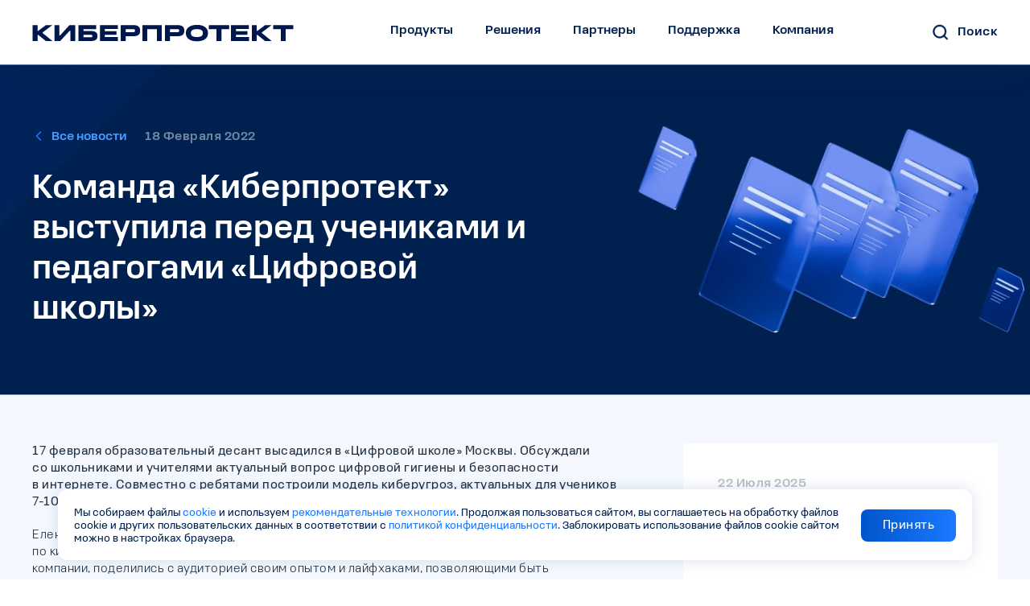

--- FILE ---
content_type: text/html; charset=UTF-8
request_url: https://cyberprotect.ru/news/cyberschool
body_size: 16404
content:
<!DOCTYPE html>
<html lang="ru">

<head>
<!-- DMPKit Tag Manager -->
<script>
    (function (w, d, s, l, h, m) {
        w[l] = w[l] || [];
        var f = d.getElementsByTagName(s)[0],
            j = d.createElement(s), dl = l != 'dmpkitdl' ? '&l=' + l : '';
        j.async = true;
        j.src = '//' + m + '/tm.js?id=' + h + dl;
        f.parentNode.insertBefore(j, f);
    })(window, document, 'script', 'dataLayer', 'aafc04e0-e01b-46d3-bddd-f07e912ca935', 'static.tag-manager.ru');
</script>
<!-- End DMPKit Tag Manager -->

      <meta charset="UTF-8">
  <meta name="viewport" content="width=device-width, initial-scale=1.0, maximum-scale=1.0">
  <meta http-equiv="X-UA-Compatible" content="ie=edge">
  <base href="/" />
  <link rel="canonical" href="https://cyberprotect.ru/news/cyberschool"/>
  
  
  <title>Команда «Киберпротект» выступила перед учениками и педагогами «Цифровой школы» - </title>
  <meta name="keywords" content="" />
  
  <meta name="description" content="Команда «Киберпротект» выступила перед учениками и педагогами «Цифровой школы». " />
  
  <meta property="og:title" content="Команда «Киберпротект» выступила перед учениками и педагогами «Цифровой школы» " />
  
  <meta property="og:description" content=""/>
  <meta property="og:image" content="https://cyberprotect.ru/NewsImages/2022/preview.jpg" />
  
  <meta property="og:image:secure_url" content="https://cyberprotect.ru/NewsImages/2022/preview.jpg" />
  <meta property="og:site_name" content="Киберпротект">     
  <meta property="og:type" content="website">
  <meta property="og:url" content="https://cyberprotect.ru/news/cyberschool">

  <meta name="cmsmagazine" content="d60753f4aec1d4c19f1b7ac2edfddf5d" />
  <link rel="icon" href="static/img/favicon_new/favicon.ico">
  <link type="image/x-icon" rel="shortcut icon" href="static/img/favicon_new/favicon.ico">

  <link type="image/png" rel="icon" sizes="16x16" href="static/img/favicon_new/favicon-16.png">
  <link type="image/png" rel="icon" sizes="32x32" href="static/img/favicon_new/favicon-32.png">
  <link type="image/png" rel="icon" sizes="96x96" href="static/img/favicon_new/favicon-96.png">
  <link type="image/png" rel="icon" sizes="120x120" href="static/img/favicon_new/favicon-120.png">
  <link type="image/png" rel="icon" sizes="192x192" href="static/img/favicon_new/favicon-192.png">

  <link rel="apple-touch-icon" sizes="57x57" href="static/img/favicon_new/favicon-57.png">
  <link rel="apple-touch-icon" sizes="60x60" href="static/img/favicon_new/favicon-60.png">
  <link rel="apple-touch-icon" sizes="72x72" href="static/img/favicon_new/favicon-72.png">
  <link rel="apple-touch-icon" sizes="76x76" href="static/img/favicon_new/favicon-76.png">
  <link rel="apple-touch-icon" sizes="96x96" href="static/img/favicon_new/favicon-96.png">
  <link rel="apple-touch-icon" sizes="114x114" href="static/img/favicon_new/favicon-114.png">
  <link rel="apple-touch-icon" sizes="120x120" href="static/img/favicon_new/favicon-120.png">
  <link rel="apple-touch-icon" sizes="144x144" href="static/img/favicon_new/favicon-144.png">
  <link rel="apple-touch-icon" sizes="152x152" href="static/img/favicon_new/favicon-152.png">
  <link rel="apple-touch-icon" sizes="160x160" href="static/img/favicon_new/favicon-160.png">
  <link rel="apple-touch-icon" sizes="180x180" href="static/img/favicon_new/favicon-180.png">
  <link rel="apple-touch-icon" sizes="256x256" href="static/img/favicon_new/favicon-192.png">
  <link rel="apple-touch-icon" sizes="512x512" href="static/img/favicon_new/favicon-512.png">
  
  <link rel="preload" href="/static/img/icons/link-arrow-blue-hovered.svg" as="image">
    
    
        
        
  <link rel="stylesheet" href="/static/css/aos.css" />
  <link rel="stylesheet" href="static/fonts/fonts.min.css?v=1648464823">
  <link rel="stylesheet" href="static/fonts/loosFonts.css">
  <link rel="stylesheet" href="static/css/normalize.min.css">
  <link rel="stylesheet" href="static/css/swiper-bundle.min.css">
  
  
  <link rel="stylesheet" href="static/css/main.min.css?v=1766049406">
  
  <link rel="stylesheet" href="/static/css/text.redactor.css?v=1678724806">
        
    
  <link rel="stylesheet" href="static/css/custom.css?v=1756710463">
  
  <link rel="stylesheet" href="static/css/secondary.min.css?v=1734434382">
  
    
  

      
    
        
               
        
<script type="application/ld+json">
      {
        "@context": "http://schema.org",
        "@type": "BreadcrumbList",
        "itemListElement": [ {
      "@type": "ListItem",
      "position": 1,
      "item": {
        "@id": "/",
        "name": "Главная"
      }
    },
{
      "@type": "ListItem",
      "position": 2,
      "item": {
        "@id": "news/",
        "name": "Новости"
      }
    },
{
      "@type": "ListItem",
      "position": 3,
      "item": {
        "@id": "news/cyberschool",
        "name": "Команда «Киберпротект» выступила перед учениками и педагогами «Цифровой школы»"
      }
    } ]
      }
    </script><!-- Varioqub experiments -->
<script type="text/javascript">
(function(e, x, pe, r, i, me, nt){ 
e[i]=e[i]||function() { (e[i].a=e[i].a||[]).push(arguments) },
me=x.createElement(pe),me.async=1,me.src=r,nt=x.getElementsByTagName(pe)[0],me.addEventListener('error',function(){ function cb(t){ t=t[t.length-1],'function'==typeof t&&t( { flags:{ } } ) };Array.isArray(e[i].a)&&e[i].a.forEach(cb);e[i]=function(){ cb(arguments) } } ),nt.parentNode.insertBefore(me,nt) } )
(window, document, 'script', 'https://abt.s3.yandex.net/expjs/latest/exp.js', 'ymab');
ymab('metrika.56557882', 'init'/*, { clientFeatures }, { callback }*/);
</script>
      
</head>
<body>

  <div class="parent-wrapper">


    <header class="header header__new header__new-tablet"  role="banner">
      <div class="header__inner">
        <div class="grid__content grid__content_new-menu">
           <a href="/" class="header__logo header__logo_new">
            <img src="static/img/logo.svg" alt="logo">
          </a>
        
          <div class="header-menu header-menu__new">
            <nav class="header__nav" role="navigation">
        
        
        
               <div class="header__nav-item_new menu__update-content">
                <a class="header__nav-link header__nav-link_new text5">Продукты</a>
                <div class="header__nav-list header__nav-list_new" id="products">
                  <div class="grid__content">
                    <div class="new-menu_box">
                        
                        <div class="new-menu_inner menu__update menu__update-factor">
                            <div class="menu__update-left">
                                <div class="menu__update-title menu__update-bg" data-id="1">
    Резервное копирование и восстановление    
</div><div class="menu__update-title " data-id="2">
    Хранение данных и виртуализация    
</div><div class="menu__update-title " data-id="3">
    Защита от утечки данных    
</div><div class="menu__update-title " data-id="4">
    Обмен файлами и синхронизация данных    
</div>                            </div>
                            <div class="menu__update-right">
                                
<div class="menu__update-main">
    <div class="menu__update-mob menu__update-activemob" data-list="1">
        <svg class="menu__svg-active" width="24" height="24" viewBox="0 0 24 24" fill="none" xmlns="http://www.w3.org/2000/svg">
            <rect width="25" height="24" fill="#E3E3E3"/>
            <g clip-path="url(#clip0_4920_21114)">
            <g clip-path="url(#clip1_4920_21114)">
            <rect width="375" height="944" transform="translate(-15.2783 -36)" fill="#F5F9FF"/>
            <path d="M18.2217 12H12.7217H7.22168" stroke="#1A79FF" stroke-width="1.5" stroke-linecap="round" stroke-linejoin="round"/>
            </g>
            </g>
            <rect x="-130.5" y="-2808.5" width="8031" height="4202" rx="4.5" stroke="#9747FF" stroke-dasharray="10 5"/>
            <defs>
            <clipPath id="clip0_4920_21114">
            <rect x="-131" y="-2809" width="8032" height="4203" rx="5" fill="white"/>
            </clipPath>
            <clipPath id="clip1_4920_21114">
            <rect width="375" height="1274" fill="white" transform="translate(-15.2783 -142)"/>
            </clipPath>
            </defs>
        </svg>
        <svg class="menu__svg-notactive" width="24" height="24" viewBox="0 0 24 24" fill="none" xmlns="http://www.w3.org/2000/svg">
            <path d="M12 6.5V12M12 17.5V12M12 12H17.5M12 12H6.5" stroke="#1A79FF" stroke-width="1.5" stroke-linecap="round" stroke-linejoin="round"/>
        </svg>
    
        <span>
            Резервное копирование и восстановление        </span>
    </div>
    
    <div class="menu__update-product menu__update-active" data-products="1">
        
        
<a  href="/products/backup/"  class="menu__product-cont     menu__product-blue">
    <span class="menu__product-left menu__product-tiny">
        
        <span class="menu__product-top">
                            <span class="menu__product-title">
                    Кибер Бэкап         
                </span>
                                </span>
                    <span class="menu__product-text">
                Сохраняйте данные ОС, платформ виртуализации, СУБД и приложений        
            </span>
            </span>
    
            <span class="menu__product-right">
            <img src="static/img/products/menu/mn1.png" alt="картинка продукта">    
        </span>
    </a>
<a  href="/products/cloud-backup/"  class="menu__product-cont     menu__product-cyan">
    <span class="menu__product-left menu__product-tiny">
        
        <span class="menu__product-top">
                            <span class="menu__product-title">
                    Кибер Бэкап Облачный         
                </span>
                                </span>
                    <span class="menu__product-text">
                Используйте инструменты облачного резервного копирования для защиты данных        
            </span>
            </span>
    
            <span class="menu__product-right">
            <img src="static/img/products/menu/mn2.png" alt="картинка продукта">    
        </span>
    </a>
<a  href="/products/backup-small-business"  class="menu__product-cont menu__product-notimage    menu__product-white">
    <span class="menu__product-left ">
        
        <span class="menu__product-top">
                            <span class="menu__product-title">
                    Кибер Бэкап Малый Бизнес         
                </span>
                                </span>
                    <span class="menu__product-text">
                Защита данных вашего бизнеса от потери – с резервным копированием на локальные носители или в облако        
            </span>
            </span>
    
    </a>
<a  href="/products/backup-personal/"  class="menu__product-cont menu__product-notimage    menu__product-white">
    <span class="menu__product-left ">
        
        <span class="menu__product-top">
                            <span class="menu__product-title">
                    Кибер Бэкап Персональный         
                </span>
                                </span>
                    <span class="menu__product-text">
                Делайте бэкап любых данных на домашнем ПК, храните копии локально или в облаке        
            </span>
            </span>
    
    </a>    
    </div>
</div>
<div class="menu__update-main">
    <div class="menu__update-mob " data-list="2">
        <svg class="menu__svg-active" width="24" height="24" viewBox="0 0 24 24" fill="none" xmlns="http://www.w3.org/2000/svg">
            <rect width="25" height="24" fill="#E3E3E3"/>
            <g clip-path="url(#clip0_4920_21114)">
            <g clip-path="url(#clip1_4920_21114)">
            <rect width="375" height="944" transform="translate(-15.2783 -36)" fill="#F5F9FF"/>
            <path d="M18.2217 12H12.7217H7.22168" stroke="#1A79FF" stroke-width="1.5" stroke-linecap="round" stroke-linejoin="round"/>
            </g>
            </g>
            <rect x="-130.5" y="-2808.5" width="8031" height="4202" rx="4.5" stroke="#9747FF" stroke-dasharray="10 5"/>
            <defs>
            <clipPath id="clip0_4920_21114">
            <rect x="-131" y="-2809" width="8032" height="4203" rx="5" fill="white"/>
            </clipPath>
            <clipPath id="clip1_4920_21114">
            <rect width="375" height="1274" fill="white" transform="translate(-15.2783 -142)"/>
            </clipPath>
            </defs>
        </svg>
        <svg class="menu__svg-notactive" width="24" height="24" viewBox="0 0 24 24" fill="none" xmlns="http://www.w3.org/2000/svg">
            <path d="M12 6.5V12M12 17.5V12M12 12H17.5M12 12H6.5" stroke="#1A79FF" stroke-width="1.5" stroke-linecap="round" stroke-linejoin="round"/>
        </svg>
    
        <span>
            Хранение данных и виртуализация        </span>
    </div>
    
    <div class="menu__update-product " data-products="2">
        
        
<a  href="/products/infrastructure/"  class="menu__product-cont     menu__product-blue">
    <span class="menu__product-left menu__product-tiny">
        
        <span class="menu__product-top">
                            <span class="menu__product-title">
                    Кибер Инфраструктура         
                </span>
                                </span>
                    <span class="menu__product-text">
                Превратите стандартное серверное оборудование в защищенную гиперконвергентную систему корпоративного уровня        
            </span>
            </span>
    
            <span class="menu__product-right">
            <img src="static/img/products/menu/infra_new.png" alt="картинка продукта">    
        </span>
    </a>
<a  href="/products/storage/"  class="menu__product-cont     menu__product-cyan">
    <span class="menu__product-left menu__product-tiny">
        
        <span class="menu__product-top">
                            <span class="menu__product-title">
                    Кибер Хранилище         
                </span>
                                </span>
                    <span class="menu__product-text">
                Создайте универсальное отказоустойчивое хранилище на базе стандартного серверного оборудования для хранения объектных, блочных и файловых данных, а также резервных копий        
            </span>
            </span>
    
            <span class="menu__product-right">
            <img src="static/img/main_new/Storage_svetlii_fon.webp" alt="картинка продукта">    
        </span>
    </a>    
    </div>
</div>
<div class="menu__update-main">
    <div class="menu__update-mob " data-list="3">
        <svg class="menu__svg-active" width="24" height="24" viewBox="0 0 24 24" fill="none" xmlns="http://www.w3.org/2000/svg">
            <rect width="25" height="24" fill="#E3E3E3"/>
            <g clip-path="url(#clip0_4920_21114)">
            <g clip-path="url(#clip1_4920_21114)">
            <rect width="375" height="944" transform="translate(-15.2783 -36)" fill="#F5F9FF"/>
            <path d="M18.2217 12H12.7217H7.22168" stroke="#1A79FF" stroke-width="1.5" stroke-linecap="round" stroke-linejoin="round"/>
            </g>
            </g>
            <rect x="-130.5" y="-2808.5" width="8031" height="4202" rx="4.5" stroke="#9747FF" stroke-dasharray="10 5"/>
            <defs>
            <clipPath id="clip0_4920_21114">
            <rect x="-131" y="-2809" width="8032" height="4203" rx="5" fill="white"/>
            </clipPath>
            <clipPath id="clip1_4920_21114">
            <rect width="375" height="1274" fill="white" transform="translate(-15.2783 -142)"/>
            </clipPath>
            </defs>
        </svg>
        <svg class="menu__svg-notactive" width="24" height="24" viewBox="0 0 24 24" fill="none" xmlns="http://www.w3.org/2000/svg">
            <path d="M12 6.5V12M12 17.5V12M12 12H17.5M12 12H6.5" stroke="#1A79FF" stroke-width="1.5" stroke-linecap="round" stroke-linejoin="round"/>
        </svg>
    
        <span>
            Защита от утечки данных        </span>
    </div>
    
    <div class="menu__update-product menu__update-altitudinal" data-products="3">
        
        
<a  href="/products/dlp/"  class="menu__product-cont  menu__product-one   menu__product-blue">
    <span class="menu__product-left menu__product-tiny">
        
        <span class="menu__product-top">
                            <span class="menu__product-title">
                    Кибер Протего         
                </span>
                                </span>
                    <span class="menu__product-text">
                Обеспечьте защиту от утечки данных с корпоративных компьютеров и серверов, а также в сеансах удаленного доступа и виртуальных средах        
            </span>
            </span>
    
            <span class="menu__product-right">
            <img src="static/img/products/menu/mn51.png" alt="картинка продукта">    
        </span>
    </a>    
    </div>
</div>
<div class="menu__update-main">
    <div class="menu__update-mob " data-list="4">
        <svg class="menu__svg-active" width="24" height="24" viewBox="0 0 24 24" fill="none" xmlns="http://www.w3.org/2000/svg">
            <rect width="25" height="24" fill="#E3E3E3"/>
            <g clip-path="url(#clip0_4920_21114)">
            <g clip-path="url(#clip1_4920_21114)">
            <rect width="375" height="944" transform="translate(-15.2783 -36)" fill="#F5F9FF"/>
            <path d="M18.2217 12H12.7217H7.22168" stroke="#1A79FF" stroke-width="1.5" stroke-linecap="round" stroke-linejoin="round"/>
            </g>
            </g>
            <rect x="-130.5" y="-2808.5" width="8031" height="4202" rx="4.5" stroke="#9747FF" stroke-dasharray="10 5"/>
            <defs>
            <clipPath id="clip0_4920_21114">
            <rect x="-131" y="-2809" width="8032" height="4203" rx="5" fill="white"/>
            </clipPath>
            <clipPath id="clip1_4920_21114">
            <rect width="375" height="1274" fill="white" transform="translate(-15.2783 -142)"/>
            </clipPath>
            </defs>
        </svg>
        <svg class="menu__svg-notactive" width="24" height="24" viewBox="0 0 24 24" fill="none" xmlns="http://www.w3.org/2000/svg">
            <path d="M12 6.5V12M12 17.5V12M12 12H17.5M12 12H6.5" stroke="#1A79FF" stroke-width="1.5" stroke-linecap="round" stroke-linejoin="round"/>
        </svg>
    
        <span>
            Обмен файлами и синхронизация данных        </span>
    </div>
    
    <div class="menu__update-product menu__update-altitudinal" data-products="4">
        
        
<a  href="/products/files/"  class="menu__product-cont  menu__product-one   menu__product-blue">
    <span class="menu__product-left menu__product-tiny">
        
        <span class="menu__product-top">
                            <span class="menu__product-title">
                    Кибер Файлы         
                </span>
                                </span>
                    <span class="menu__product-text">
                Используйте универсальное решение для защищенного файлового обмена и организации совместной работы        
            </span>
            </span>
    
            <span class="menu__product-right">
            <img src="static/img/products/menu/mn61.png" alt="картинка продукта">    
        </span>
    </a>    
    </div>
</div>                            </div>
                        </div>
                        
                    
                        <div class="header__nav-list-footer header__nav-list-footer__new">
                          <div class="header__nav-list-footer-item text6 strong">
                            <a href="products/" class="header__nav-list-footer-item-link">
                              <img class="header__nav-list-footer-item-img" src="static/img/icons/new-menu/dashboard.png"
                                alt="all">
                              Все продукты
                            </a>
            
                          </div>
                          <div class="header__nav-list-footer-item text6 strong">
                            <a href="ecosystem/" class="header__nav-list-footer-item-link">
                              <img class="header__nav-list-footer-item-img" src="static/img/icons/new-menu/Setting.png"
                                alt="all">
                              Совместимость
                            </a>
            
                          </div>
                          <div class="header__nav-list-footer-item text6 strong">
                            <a href="updates/" class="header__nav-list-footer-item-link">
                              <img class="header__nav-list-footer-item-img" src="static/img/icons/new-menu/update.png"
                                alt="refresh">
                              Обновить продукт
                            </a>
            
                          </div>
                          <div class="header__nav-list-footer-item text6 strong">
                            <a href="tel:+74951375001" class="header__nav-list-footer-item-link">
                              <img class="header__nav-list-footer-item-img" src="static/img/icons/new-menu/Call_support.png"
                                alt="call">
                              Отдел продаж&nbsp;+7 (495) 137-50-01                            </a>
                          </div>
                        </div>
                    </div>
                  </div>
                </div>
              </div>
        
        
        
        
        
         <div class="header__nav-item_new menu__solution-content">
                <a class="header__nav-link header__nav-link_new text5">Решения</a>
                <div class="header__nav-list header__nav-list_new" id="products">
                  <div class="grid__content grid__content-menu">
                    <div class="new-menu_box">
                        
                        <div class="new-menu_inner menu__update menu__solution">
                            <div class="menu__update-left">
                                <div class="menu__update-title menu__update-bg" data-id="1">
    Резервное копирование    
</div><div class="menu__update-title " data-id="2">
    Хранение данных    
</div><div class="menu__update-title " data-id="3">
    Сценарии импортозамещения    
</div><div class="menu__update-title " data-id="4">
    Отраслевые решения    
</div>                            </div>
                            <div class="menu__update-right menu__solution-right ">
                                    <div class="menu__update-main menu__update-resolution">
        <div class="menu__update-mob menu__update-activemob" data-list="1">
            <svg class="menu__svg-active" width="24" height="24" viewBox="0 0 24 24" fill="none" xmlns="http://www.w3.org/2000/svg">
                <rect width="25" height="24" fill="#E3E3E3"/>
                <g clip-path="url(#clip0_4920_21114)">
                <g clip-path="url(#clip1_4920_21114)">
                <rect width="375" height="944" transform="translate(-15.2783 -36)" fill="#F5F9FF"/>
                <path d="M18.2217 12H12.7217H7.22168" stroke="#1A79FF" stroke-width="1.5" stroke-linecap="round" stroke-linejoin="round"/>
                </g>
                </g>
                <rect x="-130.5" y="-2808.5" width="8031" height="4202" rx="4.5" stroke="#9747FF" stroke-dasharray="10 5"/>
                <defs>
                <clipPath id="clip0_4920_21114">
                <rect x="-131" y="-2809" width="8032" height="4203" rx="5" fill="white"/>
                </clipPath>
                <clipPath id="clip1_4920_21114">
                <rect width="375" height="1274" fill="white" transform="translate(-15.2783 -142)"/>
                </clipPath>
                </defs>
            </svg>
            <svg class="menu__svg-notactive" width="24" height="24" viewBox="0 0 24 24" fill="none" xmlns="http://www.w3.org/2000/svg">
                <path d="M12 6.5V12M12 17.5V12M12 12H17.5M12 12H6.5" stroke="#1A79FF" stroke-width="1.5" stroke-linecap="round" stroke-linejoin="round"/>
            </svg>
            <span>Резервное копирование</span>
        </div>
        
        <div class="menu__update-product menu__update-solution menu__update-active" data-products="1">
                        <div class="menu-first-left ">
                                                            <div class="solution-case__left ">
                                        
                                        
                    <div class="solution-case">
                        <span>Рабочие станции и серверы</span>
                                                <div class="solution-case__links">
                                                            <a href="/solutions/backup-servers/linux/">Linux</a>
                                                            <a href="/solutions/backup-servers/windows/">Windows</a>
                                                            <a href="/solutions/backup-servers/">Все ОС</a>
                                                    </div>
                    </div>
                    
                                                                            
                                        
                    <div class="solution-case">
                        <span>Платформы виртуализации</span>
                                                <div class="solution-case__links">
                                                            <a href="/solutions/vmware/">VMware</a>
                                                            <a href="/solutions/ovirt/">oVirt</a>
                                                            <a href="/solutions/opennebula/">OpenNebula</a>
                                                            <a href="/solutions/openstack/">OpenStack</a>
                                                            <a href="/solutions/basis-dynamix-enterprise/">Basis DynamiX Enterprise</a>
                                                            <a href="/solutions/backup-virtualization/">Все платформы</a>
                                                    </div>
                    </div>
                    
                                                                            
                                        
                    <div class="solution-case">
                        <span>СУБД</span>
                                                <div class="solution-case__links">
                                                            <a href="/solutions/postgresql/">PostgreSQL</a>
                                                            <a href="/solutions/sql-server/">SQL Server</a>
                                                            <a href="/solutions/mysql-mariadb/">MySQL и MariaDB</a>
                                                            <a href="/solutions/red-db/">Ред База Данных</a>
                                                            <a href="/solutions/oracle/">Oracle</a>
                                                            <a href="/solutions/mongodb/">MongoDB</a>
                                                            <a href="/solutions/backup-dbms/">Все СУБД</a>
                                                    </div>
                    </div>
                    
                                                                            
                                            </div>
                        <div class="solution-case__right">
                                        
                    <div class="solution-case">
                        <span>Приложения</span>
                                                <div class="solution-case__links">
                                                            <a href="/solutions/microsoft-exchange/">Microsoft Exchange</a>
                                                            <a href="/solutions/communigate-pro/">CommuniGate Pro</a>
                                                            <a href="/solutions/vk-workspace/">VK WorkSpace</a>
                                                            <a href="/solutions/backup-applications/">Все приложения</a>
                                                    </div>
                    </div>
                    
                                                                            
                                        
                    <div class="solution-case">
                        <span>Контейнеризация</span>
                                                <div class="solution-case__links">
                                                            <a href="/solutions/backup-containers/">Kubernetes</a>
                                                    </div>
                    </div>
                    
                                            </div>
                                                    
                                    <div class="line__solution"></div> 
                            </div>
            
                    </div>
    </div>
    <div class="menu__update-main menu__update-resolution">
        <div class="menu__update-mob" data-list="2">
            <svg class="menu__svg-active" width="24" height="24" viewBox="0 0 24 24" fill="none" xmlns="http://www.w3.org/2000/svg">
                <rect width="25" height="24" fill="#E3E3E3"/>
                <g clip-path="url(#clip0_4920_21114)">
                <g clip-path="url(#clip1_4920_21114)">
                <rect width="375" height="944" transform="translate(-15.2783 -36)" fill="#F5F9FF"/>
                <path d="M18.2217 12H12.7217H7.22168" stroke="#1A79FF" stroke-width="1.5" stroke-linecap="round" stroke-linejoin="round"/>
                </g>
                </g>
                <rect x="-130.5" y="-2808.5" width="8031" height="4202" rx="4.5" stroke="#9747FF" stroke-dasharray="10 5"/>
                <defs>
                <clipPath id="clip0_4920_21114">
                <rect x="-131" y="-2809" width="8032" height="4203" rx="5" fill="white"/>
                </clipPath>
                <clipPath id="clip1_4920_21114">
                <rect width="375" height="1274" fill="white" transform="translate(-15.2783 -142)"/>
                </clipPath>
                </defs>
            </svg>
            <svg class="menu__svg-notactive" width="24" height="24" viewBox="0 0 24 24" fill="none" xmlns="http://www.w3.org/2000/svg">
                <path d="M12 6.5V12M12 17.5V12M12 12H17.5M12 12H6.5" stroke="#1A79FF" stroke-width="1.5" stroke-linecap="round" stroke-linejoin="round"/>
            </svg>
            <span>Хранение данных</span>
        </div>
        
        <div class="menu__update-product menu__other-solution" data-products="2">
                                                            
                                    <div class="menu__other-case">
                                                    <a href="/solutions/storage-s3/">Хранилище S3</a>
                                                    <a href="/solutions/storage-backups/">Хранилище резервных копий</a>
                                                    <a href="/solutions/storage-blocks/">Блочное хранилище</a>
                                                    <a href="/solutions/storage-files/">Файловое хранилище</a>
                                                    <a href="/solutions/storage-backup-cloud/">Внешние облачные хранилища резервных копий</a>
                                            </div>
                                
                                    <a href="/products/storage/" class="menu__other-banner">
                        <img src="static/img/solution_img.png" alt="фон">
                        <span>Кибер Хранилище</span>
                        <span>Решение для создания масштабируемых хранилищ любых типов данных</span>
                        <span>Подробнее</span>
                    </a>
                                    </div>
    </div>
    <div class="menu__update-main menu__update-resolution">
        <div class="menu__update-mob" data-list="3">
            <svg class="menu__svg-active" width="24" height="24" viewBox="0 0 24 24" fill="none" xmlns="http://www.w3.org/2000/svg">
                <rect width="25" height="24" fill="#E3E3E3"/>
                <g clip-path="url(#clip0_4920_21114)">
                <g clip-path="url(#clip1_4920_21114)">
                <rect width="375" height="944" transform="translate(-15.2783 -36)" fill="#F5F9FF"/>
                <path d="M18.2217 12H12.7217H7.22168" stroke="#1A79FF" stroke-width="1.5" stroke-linecap="round" stroke-linejoin="round"/>
                </g>
                </g>
                <rect x="-130.5" y="-2808.5" width="8031" height="4202" rx="4.5" stroke="#9747FF" stroke-dasharray="10 5"/>
                <defs>
                <clipPath id="clip0_4920_21114">
                <rect x="-131" y="-2809" width="8032" height="4203" rx="5" fill="white"/>
                </clipPath>
                <clipPath id="clip1_4920_21114">
                <rect width="375" height="1274" fill="white" transform="translate(-15.2783 -142)"/>
                </clipPath>
                </defs>
            </svg>
            <svg class="menu__svg-notactive" width="24" height="24" viewBox="0 0 24 24" fill="none" xmlns="http://www.w3.org/2000/svg">
                <path d="M12 6.5V12M12 17.5V12M12 12H17.5M12 12H6.5" stroke="#1A79FF" stroke-width="1.5" stroke-linecap="round" stroke-linejoin="round"/>
            </svg>
            <span>Сценарии импортозамещения</span>
        </div>
        
        <div class="menu__update-product menu__other-solution" data-products="3">
                                                            
                                    <div class="menu__other-case">
                                                    <a href="/solutions/yadro-tatlinbackup-st-boost/">Эффективное хранение резервных копий с YADRO TATLIN.BACKUP</a>
                                                    <a href="/solutions/vmware-yadro-tatlin-unified/">Использование аппаратных снимков уровня СХД YADRO TATLIN.UNIFIED</a>
                                                    <a href="/solutions/pochta-vk-workspace/">Защита российского почтового сервиса Почта VK WorkSpace</a>
                                                    <a href="/solutions/communigatepro/">Защита российской корпоративной почты CommuniGate Pro</a>
                                                    <a href="/solutions/zvirt/">Оптимальная защита российской платформы виртуализации zVirt</a>
                                            </div>
                                
                                    <a href="/texnologicheskie-partneryi/" class="menu__other-banner">
                        <img src="static/img/solution_img.png" alt="фон">
                        <span>Технологические партнеры</span>
                        <span>Более 80 партнеров — российских разработчиков ПО и производителей оборудования</span>
                        <span>Подробнее</span>
                    </a>
                                    </div>
    </div>
    <div class="menu__update-main menu__update-resolution">
        <div class="menu__update-mob" data-list="4">
            <svg class="menu__svg-active" width="24" height="24" viewBox="0 0 24 24" fill="none" xmlns="http://www.w3.org/2000/svg">
                <rect width="25" height="24" fill="#E3E3E3"/>
                <g clip-path="url(#clip0_4920_21114)">
                <g clip-path="url(#clip1_4920_21114)">
                <rect width="375" height="944" transform="translate(-15.2783 -36)" fill="#F5F9FF"/>
                <path d="M18.2217 12H12.7217H7.22168" stroke="#1A79FF" stroke-width="1.5" stroke-linecap="round" stroke-linejoin="round"/>
                </g>
                </g>
                <rect x="-130.5" y="-2808.5" width="8031" height="4202" rx="4.5" stroke="#9747FF" stroke-dasharray="10 5"/>
                <defs>
                <clipPath id="clip0_4920_21114">
                <rect x="-131" y="-2809" width="8032" height="4203" rx="5" fill="white"/>
                </clipPath>
                <clipPath id="clip1_4920_21114">
                <rect width="375" height="1274" fill="white" transform="translate(-15.2783 -142)"/>
                </clipPath>
                </defs>
            </svg>
            <svg class="menu__svg-notactive" width="24" height="24" viewBox="0 0 24 24" fill="none" xmlns="http://www.w3.org/2000/svg">
                <path d="M12 6.5V12M12 17.5V12M12 12H17.5M12 12H6.5" stroke="#1A79FF" stroke-width="1.5" stroke-linecap="round" stroke-linejoin="round"/>
            </svg>
            <span>Отраслевые решения</span>
        </div>
        
        <div class="menu__update-product menu__other-solution" data-products="4">
                                                            
                                    
                                        <div class="menu__other-case menu__other-cont">
                        <div class="menu__other-left">
                                                                                                <a href="/solutions/banks/">Банки и НФО</a>
                                                                                                                                <a href="/solutions/government/">Государственное управление</a>
                                                                                                                                <a href="/solutions/healthcare/">Здравоохранение</a>
                                                                                                                                <a href="/solutions/information-technology/">Информационные технологии</a>
                                                                                                                                <a href="/solutions/science-edu/">Наука и образование</a>
                                                                                                                                                                                                                                                                                                                                    </div>
                        <div class="menu__other-rigth">
                                                                                                                                                                                                                                                                                                                                                                                                            <a href="/solutions/industry-agro/">Промышленность и сельское хозяйство</a>
                                                                                                                                <a href="/solutions/retail/">Розничная торговля</a>
                                                                                                                                <a href="/solutions/fuel-energy/">Топливно-энергетический комплекс</a>
                                                                                                                                <a href="/solutions/transport-logistics/">Транспорт и логистика</a>
                                                                                    </div>
                        <div class="line__solution"></div>
                    </div>
                                
                                    </div>
    </div>
                            </div>
                        </div>
                        
                        <div class="header__nav-list-footer header__nav-list-footer__new">
                          <div class="header__nav-list-footer-item text6 strong">
                            <a href="solutions/" class="header__nav-list-footer-item-link">
                              <img class="header__nav-list-footer-item-img" src="static/img/icons/new-menu/dashboard.png"
                                alt="all">
                              Все решения
                            </a>
                          </div>
                          
                               <div class="header__nav-list-footer-item text6 strong">
                            <a href="cases/" class="header__nav-list-footer-item-link">
                              <img class="header__nav-list-footer-item-img" src="static/img/icons/new-menu/istor_uspeh2.png"
                                alt="all">
                             Истории успеха
                            </a>
                           </div>
                         
                          <div class="text6 strong">
                            <a href="tel:+74951375001" class="header__nav-list-footer-item-link">
                              <img class="header__nav-list-footer-item-img" src="static/img/icons/new-menu/Call support.png"
                                alt="call">
                              Отдел продаж &nbsp;+7 (495) 137-50-01                            </a>
                          </div>
                        </div>
                        
                    </div>
                  </div>
                </div>
              </div>
        
        
        
        
        
        
        
              <div class="header__nav-item_new">
                <a class="header__nav-link header__nav-link_new text5">Партнеры</a>
                <div class="header__nav-list header__nav-list_new header__nav-list_new2">
                  <div class="grid__content">
                    <div class="new-menu_box new-menu_boxPartners">
                        <div class="new-menu_innerBox new-menu__partners">
    <div class="new-menu_box1Title new-menu_box2Title">
        <p>ПАРТНЕРСКАЯ ПРОГРАММА</p>
    </div>
    <div class="new-menu_menuBox">
        
        <div class="new-menu_menuBox_left" style="position: relative;">
            <a href="partners/" style="display: block; position: absolute; top: 0; left: 0; right: 0; bottom: 0; z-index: 1;background: transparent;" class="full-block-link"></a>
            <div>
                <h6>Партнерская программа</h6>
                <p>Инструменты продаж, технические и маркетинговые ресурсы для развития вашего бизнеса</p>
            </div>
            <a href="https://partners.cyberprotect.ru/register" class="new-menu__target new-menu_menuBox_left_btn new-menu_menuBox_leftBtn new-menu_menuBox_left__top" style="bottom: 0px;position: relative; z-index: 3;">Стать партнером</a>
        </div>
        
        <div class="new-menu_menuBox_center">
        </div>
        <div class="new-menu_menuBox_fight">
            <ul>
                <li class="arrow_new"><a href="https://partners.cyberprotect.ru/">Партнерский портал</a></li><li class=""><a href="resellers/">Реселлерам</a></li><li class=""><a href="service-providers/">Сервис-провайдерам</a></li><li class=""><a href="oem-partners/">OEM-партнерам</a></li><li class=""><a href="locator/">Найти партнера</a></li>
            </ul>
        </div>
    </div>
</div><div class="new-menu_innerBox new-menu_innerBox__left new-menu__partners" style="position: relative;">
    <a href="texnologicheskie-partneryi/" style="display: block; position: absolute; top: 0; left: 0; right: 0; bottom: 0; z-index: 1;" class="full-block-link"></a>
    <div class="new-menu_box1Title new-menu_box2Title">
        <p>ТЕХНОЛОГИЧЕСКИЕ ПАРТНЕРЫ</p>
    </div>
    <div class="new-menu_menuBox">
        <div class="new-menu_menuBox_left">
            <div>
                <h6>Технологические партнеры</h6>
                <p>Информация о технологических партнерах и интегрированных решениях</p>
            </div>
            <a href="forms/forma-become-tap" class="new-menu__target new-menu_menuBox_leftBtn" style="position: relative; z-index: 3; bottom: 0;">Стать партнером</a>
        </div>
    </div>
</div>
                    </div>
                  </div>
                </div>
              </div>
              
        
        
        
        
              <div class="header__nav-item_new">
                <a class="header__nav-link header__nav-link_new text5">Поддержка</a>
                <div class="header__nav-list header__nav-list_new header__nav-list_new3">
                  <div class="grid__content">
                    <div class="new-menu_box new-menu_boxSupport">
                        <div class="new-menu_innerBox new-menu_innerBox__supportLeft">
                            <div class="new-menu_box1Title new-menu_box2Title">
                                <p>РЕСУРСЫ</p>
                            </div>
                            <div class="new-menu_menuBox">
                                <div class="new-menu_menuBox_fight">
                                    <ul>
                                                                        <li class=""><a href="documentation/">Документация</a></li><li class="arrow_new"><a href="https://kb.cyberprotect.ru/">База знаний</a></li><li class=""><a href="podderzhivaemyie-texnologii/">Поддерживаемые технологии</a></li>
                                    </ul>
                                </div>
                            </div>
                        </div><!--<div class="new-menu_innerBox new-menu_innerBox__supportRight">
    <div class="new-menu_box1Title new-menu_box2Title">
        <p>ПОДДЕРЖКА</p>
    </div>
    <div class="new-menu_menuBox__support">
        <div class="new-menu_menuBox_fight new-menu_menuBox_fight__support">
            <ul>
                <li class=""><a href="forms/forma-sales">Связаться с отделом продаж</a></li><li class=""><a href="updates/">Обновить продукт</a></li><li class=""><a href="professional-services/">Профессиональные сервисы </a></li>
            </ul>
        </div>
            <a href="support/" class="new-menu_menuBox_left new-menu_menuBox_left__support">
                <span>
                    <h6>Техническая поддержка</h6>
                    <p>Создайте заявку, и наши специалисты помогут вам решить вашу проблему</p>
                </span>
                <img src="static/img/icons/new-menu/newsupport.webp" alt="">
            <object>
                <a href="support/" class="new-menu_menuBox_leftBtn">Написать в техподдержку</a>
            </object>
            </a>
    </div>
</div>-->



<div class="new-menu_innerBox new-menu_innerBox__supportRight">
    <div class="new-menu_box1Title new-menu_box2Title">
        <p>ПОДДЕРЖКА</p>
    </div>
    <div class="new-menu_menuBox__support">
        <div class="new-menu_menuBox_fight new-menu_menuBox_fight__support">
            <ul>
                <li class=""><a href="forms/forma-sales">Связаться с отделом продаж</a></li><li class=""><a href="updates/">Обновить продукт</a></li><li class=""><a href="professional-services/">Профессиональные сервисы </a></li>
            </ul>
        </div>
            <div class="new-menu_menuBox_left new-menu_menuBox_left__support" style="position: relative;">
                <a href="support/" style="background: transparent; display: block; position: absolute; top: 0; left: 0; right: 0; bottom: 0; z-index: 1;"></a>
                <div>
                    <h6>Техническая поддержка</h6>
                    <p>Создайте заявку, и наши специалисты помогут вам решить вашу проблему</p>
                </div>
                <img src="static/img/icons/new-menu/newsupport.webp" alt="">
                
                <a href="support/" class="new-menu_menuBox_leftBtn" style="position: relative; z-index: 3;">Написать в техподдержку</a>
            </div>
    </div>
</div>
                    </div>
                  </div>
                </div>
              </div>
        
        
        
        
        
        
              <div class="header__nav-item_new">
                <a class="header__nav-link header__nav-link_new text5">Компания</a>
                <div class="header__nav-list header__nav-list_new header__nav-list_new4">
                  <div class="grid__content">
                    <div class="new-menu_box new-menu_boxAbout">
                        <div class="new-menu_innerBox new-menu_innerBox__supportLeft new-menu_innerBox__aboutLeft">
    <div class="new-menu_box1Title new-menu_box2Title">
        <p>РЕСУРСЫ</p>
    </div>
    <div class="new-menu_menuBox">
        <div class="new-menu_menuBox_fight">
            <ul>
                <li class=""><a href="news/">Новости</a></li><li class=""><a href="events/">Мероприятия</a></li><li class=""><a href="education/">Образование</a></li><li class=""><a href="blog/">Блог</a></li>
            </ul>
        </div>
    </div>
</div><div class="new-menu_innerBox new-menu_innerBox__supportRight new-menu_innerBox__aboutRight">
    <div class="new-menu_box1Title new-menu_box2Title">
        <p>О КОМПАНИИ</p>
    </div>
    <div class="new-menu_menuBox__support">
        <div class="new-menu_menuBox_fight new-menu_menuBox_fight__support">
            <ul>
                <li class=""><a href="about/">О компании</a></li><li class=""><a href="ctr/">Центр технологий и решений</a></li><li class=""><a href="career/">Карьера</a></li><li class=""><a href="contacts/">Контакты</a></li>
            </ul>
        </div>
        
                    <div class="new-menu_menuBox_left new-menu_menuBox_left__support new-menu_menuBox_left__about" style="position: relative;background-image: url('static/img/icons/new-menu/eventnewbackground.webp');">
    <a href="events/meet-cyber-backup" style="display: block; position: absolute; top: 0; left: 0; right: 0; bottom: 0; z-index: 1;background: transparent;"></a>
    <div>
        <h6>Знакомство с продуктом Кибер Бэкап</h6>
        <p>Расскажем, как система резервного копирования может помочь защитить данные вашего бизнеса</p>
    </div>
    
    <a href="events/meet-cyber-backup" class="new-menu_menuBox_leftBtn" style="position: relative; z-index: 3;">Подробнее</a>
</div>            </div>
</div>
                    </div>
                  </div>
                </div>
              </div>
        
        
        
              <div class="header__right header__right_new header__right_new_mobile">
                  <a href="search" class="header-search text strong text5 "><span>Поиск</span></a>
              </div>
        
            </nav>
          </div>
        
          <div class="header__right header__right_new">
              <a href="search" class="header-search text strong text5 "><span>Поиск</span></a>
          </div>
        
        
          <div class="header-burger">
            <div class="header-burger__line"></div>
            <div class="header-burger__line"></div>
            <div class="header-burger__line"></div>
          </div>
        </div>
      </div>
    </header>
    
    
<style>
   /* .cardOuter {
        position:relative;
        height: 178px;
    }
    
    .new-menu_prodCard {
        //height: 100%;
    }
    
    .cardOuter__light .new-menu_prodCardBtn {
        width: 217px;
    }

    .new-menu_prodCardBtn {
        position: absolute;
        bottom: 24px;
        left: 24px;
    }
    
    
    .cardBottomOuter {
        position: relative;
    }
    
    .cardBottomOuter .new-menu_prodCard__light {
        height: 199px;
    }
    
    .cardBottomOuter .new-menu_prodCardBtn {
        width: 217px;
    }
    
    .new-menu_menuBox_leftBtn_support_link {
        position: absolute;
        bottom: 20px;
        left: 56px;
        z-index: 2;
    }
    
    @media(min-width:1025px) and (max-width: 1279px) {
        .cardOuter {
            width: 32%;
        }
        
        .cardBottomOuter {
            width: 32%;
        }
    }
    
    @media(min-width:768px) and (max-width: 1023px) {
        .cardOuter {
            width: 33%;
        }
        
        .cardBottomOuter {
            width: 33%;
        }
        
        .new-menu_innerBox__left {
            width: 100%;
        }
    }
    
    @media (max-width: 767px) {
        .cardOuter {
            width: 100%;
        }
        .new-menu_boxPartners .cardOuter {
            height: 136px;
        }
        
        .new-menu_boxPartners >  .cardOuter {
            height: auto;
        }
        
        .cardBottomOuter {
            position: relative;
            width: 100%;
        }
        
        .new-menu_menuBox_left__top {
            bottom: 0px;
        }
        
        .new-menu_innerBox__left .new-menu_menuBox {
            height: 184px;
        }
        
        .new-menu_innerBox__left .new-menu_menuBox .new-menu_menuBox_leftBtn {
            top: -105px;
        }
        
        .cardOuter__light {
            margin-top: 16px;
        }
        
        .cardOuter__light .new-menu_prodCardBtn {
            background: var(--semantic-colors-btn-secondary-default, #EBF3FF);
            color: #1A79FF;
        }
        
        .cardBottomOuter .new-menu_prodCardBtn {
            background: var(--semantic-colors-btn-secondary-default, #EBF3FF);
            color: #1A79FF;
        }
        
        .new-menu_innerBox__supportLeft .new-menu_menuBox {
            height: auto;
        }
        .new-menu_menuBox_fight__support {
            height: auto;
        }
        
        .new-menu_menuBox_left__support {
            height: 167px;
        }
        
        .new-menu_menuBox_leftBtn_support_link {
            left: 24px;
        }
    }*/
    
    @media (max-width: 767px) {
        .new-menu_innerBox__supportLeft .new-menu_menuBox {
            height: auto;
        }
        
        .new-menu_menuBox_fight__support {
            height: auto;
        }
    }
    
    

    .active > .header__nav-link_new_notAfter::after {
        display: none;
    }
    
    .header__nav-list::-webkit-scrollbar {
        display: none;
    }
    
    @media(min-width:768px) and (max-width: 1023px) {
       
        .header__new-tablet .header__nav-link {
            font-size: 11px;
        }
    }
    
</style>
<script>

       const productElement = document.getElementById('products');

        productElement.addEventListener('scroll', (e) => {
            const afterContent = document.querySelectorAll('.header__nav-link_new')[0];
            afterContent.classList.add('header__nav-link_new_notAfter');
            
            if(productElement.scrollTop === 0) {
                afterContent.classList.remove('header__nav-link_new_notAfter');
            }
            
        });
</script>
    <main class="main">



<section>
    <div class="section section-top section-new-top">

      <div class="section-bg">
             <picture>
            <source media="(max-width:768px)" srcset="static/img/section-top-news-mob-new.jpg">
            <img src="static/img/section-top-news1-new.jpg" alt="section-news-top-bg">
            </picture>
      </div>

      <div class="grid__content">
        <div class="section-new-top__cont">
          <div class="breadcrumbs new-breadcrumbs" data-aos="fade-down" data-aos-delay="100">
            <a href="/news/" class="breadcrumbs__back-btn text strong text7">Все новости</a>
            <div class="breadcrumbs__item text strong text7">18 Февраля 2022</div>
          </div>

          <h1 class="section-new-top__title title white" data-aos="fade-down">
            Команда «Киберпротект» выступила перед учениками и педагогами «Цифровой школы»          </h1>
        </div>

      </div>

    </div>
  </section>
        
  <section>
    <div class="section section-new">
      <div class="grid__content">
        <div class="section-new__cont" data-aos="fade-down">
          <div class="text__content text text5">
           <p><strong>17&nbsp;февраля образовательный десант высадился в&nbsp;«Цифровой школе» Москвы. Обсуждали со&nbsp;школьниками и&nbsp;учителями актуальный вопрос цифровой гигиены и&nbsp;безопасности в&nbsp;интернете. Совместно с&nbsp;ребятами построили модель киберугроз, актуальных для учеников 7-10&nbsp;классов. </strong></p>

<p>Елена Бочерова, исполнительный директор и&nbsp;один из&nbsp;спикеров образовательного проекта по&nbsp;кибербезопасности cyber-care.ru, совместно с&nbsp;Михаилом Долгополовым, тестировщиком компании, поделились с&nbsp;аудиторией своим опытом и&nbsp;лайфхаками, позволяющими быть максимально эффективными в&nbsp;цифровой среде.</p>

<p style="text-align:center"><img alt="" height="532" src="NewsImages/2022/001.jpg" width="600" /></p>

<blockquote>
<p>«Наше встреча подразумевала собой открытый диалог с&nbsp;молодыми людьми&nbsp;— учащимися „Цифровой школы“. Общение с&nbsp;ребятами помогло нам понять, а&nbsp;как&nbsp;же выглядит кибербезопасность в&nbsp;глазах юных пользователей. Пользователей, которые чувствуют себя в&nbsp;цифровой среде свободнее и&nbsp;увереннее, чем их&nbsp;родители, бабушки и&nbsp;дедушки. Нам важно было понять, чем мы&nbsp;можем дополнить наши уроки кибербезопасности, которыми уже пользуются учителя и&nbsp;школьники по&nbsp;всей стране»&nbsp;— прокомментировала <strong>Елена Бочерова</strong>.</p>
</blockquote>

<p style="text-align:center"><img alt="" height="424" src="NewsImages/2022/002.jpg" width="600" /></p>
          </div>
          <div class="text__content-social">

            <a href="javascript:void(0)" class="text__content-social-item" onclick="Share.vkontakte(
                                                            'https://cyberprotect.ru/news/cyberschool',
                                                            'Команда «Киберпротект» выступила перед учениками и педагогами «Цифровой школы»',
                                                            'https://cyberprotect.ru/NewsImages/2022/preview.jpg',
                                                            '17 февраля образовательный десант высадился в «Цифровой школе» Москвы. Обсуждали со школьниками и учителями актуальный вопрос цифровой гигиены и безопасности в интернете. Совместно с ребятами построили модель киберугроз, актуальных для учеников 7-10 классов.',
                                                            ''
                                                            )">
              <img src="static/img/icons/social/vk-sky.svg" alt="vk">
            </a>
         
            <a href="javascript:void(0)" class="text__content-social-item" onclick="Share.telegram(
                                                            'https://cyberprotect.ru/news/cyberschool',
                                                            'Команда «Киберпротект» выступила перед учениками и педагогами «Цифровой школы»'
                                                            )">
              <img src="static/img/icons/social/tg-sky.svg" alt="tg">
            </a>
          </div>
        </div>
                        <div class="section-new__aside" data-aos="fade-down" data-aos-delay="100">
          <div class="section-new__aside-items">
              <div class="section-new__aside-item">
  <div class="section-new__aside-item-head text strong text7">22 Июля 2025</div>
  <a href="news/cyberfstec17.3" class="section-new__aside-item-body text text5">
    Кибер Бэкап 17.3 сертифицирован ФСТЭК России по 4 уровню доверия  </a>
</div>
<div class="section-new__aside-item">
  <div class="section-new__aside-item-head text strong text7">17 Июля 2025</div>
  <a href="news/cyberprosvet2025" class="section-new__aside-item-body text text5">
    Киберпротект — обладатель премии «Киберпросвет»  </a>
</div>
<div class="section-new__aside-item">
  <div class="section-new__aside-item-head text strong text7">10 Июля 2025</div>
  <a href="news/cyber3data" class="section-new__aside-item-body text text5">
    Кибер Бэкап Облачный стал доступен на облачной платформе RCloud by 3data  </a>
</div>
<div class="section-new__aside-item">
  <div class="section-new__aside-item-head text strong text7">08 Июля 2025</div>
  <a href="news/cyberesearch2.0" class="section-new__aside-item-body text text5">
    Исследование Киберпротекта и «Работы.ру»: 74% малых компаний готовы усиливать киберзащиту только по требованию закона  </a>
</div>
<div class="section-new__aside-item">
  <div class="section-new__aside-item-head text strong text7">07 Июля 2025</div>
  <a href="news/cyberzashita" class="section-new__aside-item-body text text5">
    Высший балл: бакалавры и магистры МФТИ защитили выпускные работы в офисе Киберпротекта  </a>
</div> 
            

          </div>
          <a href="news/" class="link red section-new__aside-link text strong text5">Все новости</a> 
        </div>
              </div>
    </div>
  </section>
  
  <section>
    <div class="section section-new-gallery">
      <div class="grid__content">
        <div class="title-wrapper border">
          <h2 class="section-new-gallery__title title" data-aos="fade-down">Другие новости</h2>
          <div class="title-wrapper-swiper-btns section-new-gallery__btns">
            <div class="swiper__btn prev-btn"></div>
            <div class="swiper__btn next-btn"></div>
          </div>
        </div>

        <div class="section-new-gallery__cont swiper-container" data-aos="fade-down" data-aos-delay="100">
          <div class="swiper-wrapper">
            
            <div class="swiper-slide news__item">
  <a href="news/cyberfstec17.3" class="news__item-photo">
    <div class="news__item-photo-inner">
      <img src="/static/img/news/2025/fstek.webp" alt="Кибер Бэкап 17.3 сертифицирован ФСТЭК России по 4 уровню доверия">
    </div>
  </a>
  <div class="news__item-cont">
    <div class="news__item-head text strong text7">22 Июля 2025</div>
    <a href="news/cyberfstec17.3" class="news__item-text text strong text text4">
      Кибер Бэкап 17.3 сертифицирован ФСТЭК России по 4 уровню доверия    </a>
    <a href="news/cyberfstec17.3" class="news__item-link link red">Читать</a>
  </div>
</div>
<div class="swiper-slide news__item">
  <a href="news/cyberprosvet2025" class="news__item-photo">
    <div class="news__item-photo-inner">
      <img src="/static/img/news/2025/prosvet.jpg" alt="Киберпротект — обладатель премии «Киберпросвет»">
    </div>
  </a>
  <div class="news__item-cont">
    <div class="news__item-head text strong text7">17 Июля 2025</div>
    <a href="news/cyberprosvet2025" class="news__item-text text strong text text4">
      Киберпротект — обладатель премии «Киберпросвет»    </a>
    <a href="news/cyberprosvet2025" class="news__item-link link red">Читать</a>
  </div>
</div>
<div class="swiper-slide news__item">
  <a href="news/cyber3data" class="news__item-photo">
    <div class="news__item-photo-inner">
      <img src="/static/img/news/2025/new_kbo_rd.webp" alt="Кибер Бэкап Облачный стал доступен на облачной платформе RCloud by 3data">
    </div>
  </a>
  <div class="news__item-cont">
    <div class="news__item-head text strong text7">10 Июля 2025</div>
    <a href="news/cyber3data" class="news__item-text text strong text text4">
      Кибер Бэкап Облачный стал доступен на облачной платформе RCloud by 3data    </a>
    <a href="news/cyber3data" class="news__item-link link red">Читать</a>
  </div>
</div>
<div class="swiper-slide news__item">
  <a href="news/cyberesearch2.0" class="news__item-photo">
    <div class="news__item-photo-inner">
      <img src="/static/img/news/2025/research.jpg" alt="Исследование Киберпротекта и «Работы.ру»: 74% малых компаний готовы усиливать киберзащиту только по требованию закона">
    </div>
  </a>
  <div class="news__item-cont">
    <div class="news__item-head text strong text7">08 Июля 2025</div>
    <a href="news/cyberesearch2.0" class="news__item-text text strong text text4">
      Исследование Киберпротекта и «Работы.ру»: 74% малых компаний готовы усиливать киберзащиту только по требованию закона    </a>
    <a href="news/cyberesearch2.0" class="news__item-link link red">Читать</a>
  </div>
</div>
<div class="swiper-slide news__item">
  <a href="news/cyberzashita" class="news__item-photo">
    <div class="news__item-photo-inner">
      <img src="/static/img/news/2025/zashitaa.jpg" alt="Высший балл: бакалавры и магистры МФТИ защитили выпускные работы в офисе Киберпротекта">
    </div>
  </a>
  <div class="news__item-cont">
    <div class="news__item-head text strong text7">07 Июля 2025</div>
    <a href="news/cyberzashita" class="news__item-text text strong text text4">
      Высший балл: бакалавры и магистры МФТИ защитили выпускные работы в офисе Киберпротекта    </a>
    <a href="news/cyberzashita" class="news__item-link link red">Читать</a>
  </div>
</div>            

          </div>

          <div class="swiper__pagination section-new-gallery__pagination"></div>
        </div>

      </div>
    </div>
  </section>
</main>

    <footer class="footer dark-bg " role="contentinfo">
      <div class="grid__content">
        <div class="footer-row footer-row__menu">
          <div class="footer__links">
            <div class="footer__links-col">
              <a href="products/" class="footer__links-head text4 text strong">Продукты</a>
              <div class="footer__links-body">
                <a href="products/backup/" class="footer__links-body-item text5">Кибер Бэкап</a>
                <a href="products/backup-small-business" class="footer__links-body-item text5">Кибер Бэкап Малый Бизнес</a>
                <a href="products/backup-personal/" class="footer__links-body-item text5">Кибер Бэкап Персональный</a>
                <a href="products/cloud-backup/" class="footer__links-body-item text5">Кибер Бэкап Облачный</a>
                <a href="products/storage/" class="footer__links-body-item text5">Кибер Хранилище</a>
                <a href="products/infrastructure/" class="footer__links-body-item text5">Кибер Инфраструктура</a>
                
                <a href="products/dlp/" class="footer__links-body-item text5">Кибер Протего</a>
                <a href="products/files/" class="footer__links-body-item text5">Кибер Файлы</a>
              </div>
            </div>
            <div class="footer__links-col">
              <a href="support/" class="footer__links-head text4 text strong">Поддержка</a>
              <div class="footer__links-body">
                <a href="documentation/" class="footer__links-body-item text5">Документация</a>
                <a href="https://kb.cyberprotect.ru/" target="_blank" class="footer__links-body-item text5">База знаний</a>
                <a href="updates/" class="footer__links-body-item text5">Обновления продуктов</a>
                <a href="professional-services/" class="footer__links-body-item text5">Профессиональные сервисы</a>
                <a href="support/" class="footer__links-body-item text5">Контакты поддержки</a>
              </div>
            </div>
            <div class="footer__links-col">
              <a href="about/" class="footer__links-head text4 text strong">Компания</a>
              <div class="footer__links-body">
                <a href="about/" class="footer__links-body-item text5">О нас</a>
                <a href="news/" class="footer__links-body-item text5">Новости</a>
                <a href="events/" class="footer__links-body-item text5">Мероприятия</a>
                
                <a href="cases/" class="footer__links-body-item text5">Истории успеха</a>
                <a href="blog/" class="footer__links-body-item text5">Блог</a>
                
                <a href="ctr/" class="footer__links-body-item text5">Центр технологий и решений</a>
                <a href="career/" class="footer__links-body-item text5">Вакансии</a>
                <a href="contacts/" class="footer__links-body-item text5">Контакты</a>
              </div>
            </div>
          </div>
          <div class="footer-scrolltop__btn"></div>
        </div>
        <div class="footer-row footer-row__social">
          <div class="footer__logo">
            <img src="static/img/footer-logo.svg" alt="logo">
          </div>
          <div class="sn-box footer__social">
              
                                                 <a href="https://vk.com/cyberprotect/" class="sn-box__item vk" target="_blank"></a>
                                     <a href="https://t.me/cyberprotect_ru/" class="sn-box__item tg" target="_blank"></a>
                                    <a href="https://ok.ru/cyberprotect" class="sn-box__item ok" target="_blank"></a>
                                    <a href="https://rutube.ru/u/cyberprotect/" class="sn-box__item rt" target="_blank"></a>
                                    <a href="https://habr.com/ru/companies/cyberprotect/articles/" class="sn-box__item habr" target="_blank"></a>
                        
          </div>
        </div>
        <div class="footer-row footer-row__logos">
          <div class="footer__logos">
            <a href="https://navigator.sk.ru/navigator/#/orn/1123171" class="footer__logos-item">
                                 <picture>
            <source media="(min-width: 1920px)" srcset="static/img/logo_SK.svg">
            <source media="(min-width: 1440px)" srcset="static/img/Sk__1440.svg">
            <source media="(min-width: 1024px)" srcset="static/img/Sk__1024.svg">
             <img src="static/img/Sk__375.svg" alt="SK">
            </picture>
            </a>
            <a href="https://sezinnopolis.ru/" class="footer__logos-item">
              <img src="static/img/logo_Innopolis.svg" alt="Innopolis">
            </a>
          </div>
        </div>
        <div class="footer-row footer-row__bottom">
          <div class="footer__copyright text7">&#169; ООО «Киберпротект», 2026</div>
          <div class="footer__policy">
            <a href="static/pdf/Cyberprotect_EULA_RUS.pdf" class="footer__policy-item text7" target="_blank">Лицензионное соглашение </a>            <a href="/privacy" class="footer__policy-item text7" target="_blank">Политика конфиденциальности </a>                      </div>
        </div>
      </div>
    </footer>


    <div class="cookie-box">
      <div class="cookie-box__cont">
        <div class="cookie-box_text">
          Мы собираем файлы <a href="cookie-policy">cookie</a> и используем <a href="recommended-technologies">рекомендательные технологии</a>. Продолжая пользоваться сайтом, вы соглашаетесь на обработку файлов cookie и других пользовательских данных в соответствии с <a href="/privacy">политикой конфиденциальности</a>. Заблокировать использование файлов cookie сайтом можно в настройках браузера.        </div>
        <div class="cookie__button">
            <div class="cookie__button-right cookie-box__close-btn">
                Принять    
            </div>
        </div>
      </div>
    </div>
  </div>



                    <script type="application/ld+json">
      {
        "@context" : "http://schema.org",
        "@type" : "Article",
        "name" : "Команда «Киберпротект» выступила перед учениками и педагогами «Цифровой школы»",
        "datePublished" : "2022-02-18",
        "articleBody" : "17&nbsp;февраля образовательный десант высадился в&nbsp;«Цифровой школе» Москвы. Обсуждали со&nbsp;школьниками и&nbsp;учителями актуальный вопрос цифровой гигиены и&nbsp;безопасности в&nbsp;интернете. Совместно с&nbsp;ребятами построили модель киберугроз, актуальных для учеников 7-10&nbsp;классов.     Елена Бочерова, исполнительный директор и&nbsp;один из&nbsp;спикеров образовательного проекта по&nbsp;кибербезопасности cyber-care.ru, совместно с&nbsp;Михаилом Долгополовым, тестировщиком компании, поделились с&nbsp;аудиторией своим опытом и&nbsp;лайфхаками, позволяющими быть максимально эффективными в&nbsp;цифровой среде.          «Наше встреча подразумевала собой открытый диалог с&nbsp;молодыми людьми&nbsp;— учащимися „Цифровой школы“. Общение с&nbsp;ребятами помогло нам понять, а&nbsp;как&nbsp;же выглядит кибербезопасность в&nbsp;глазах юных пользователей. Пользователей, которые чувствуют себя в&nbsp;цифровой среде свободнее и&nbsp;увереннее, чем их&nbsp;родители, бабушки и&nbsp;дедушки. Нам важно было понять, чем мы&nbsp;можем дополнить наши уроки кибербезопасности, которыми уже пользуются учителя и&nbsp;школьники по&nbsp;всей стране»&nbsp;— прокомментировала Елена Бочерова.        "
      }  
    </script>


<div>
    <div class="pp certificate-pp" data-pp="certificate-pp">
        <div class="pp__bg"></div>
        
    
        <div class="pp__content certificate-pp__content">
            <img src="/" alt="techproduct-certificate">
        </div>
    
        <div class="pp__close">
            <div class="close__lane"></div>
            <div class="close__lane"></div>
        </div>
    </div>

   <!-- <div class="pp video-pp" data-pp="video">
        <div class="pp__bg"></div>

        <div class="pp__content video-pp__content">
            <div class="video-pp__video">
                <iframe src="" title="YouTube video player" allow="accelerometer; autoplay; clipboard-write; encrypted-media; gyroscope; picture-in-picture" allowfullscreen></iframe>
            </div>
        </div>

        <div class="pp__close">
            <div class="close__lane"></div>
            <div class="close__lane"></div>
        </div>
    </div>-->
</div>
  <script src="/static/js/aos.js"></script>
  <script src="static/js/jquery-3.4.1.min.js"></script>
  <script src="static/js/swiper-bundle.min.js"></script>
  <script src="/static/landing-action/js/main.min.js?v=2.0000595" defer></script>
  
  
    <script src="/static/js/licenseTable.js?v=2.0000595" defer></script>
  

  <script src="static/js/jquery.maskedinput.min.js"></script>
  <script src="static/js/jquery.validate.min.js"></script>
  
  
  <script src="static/js/main.min.js?v=2.0000595"></script>
  
    
              
      <script src="static/js/val.min.js?v=2.0000595"></script>
  
  <script src="static/js/filter.min.js?v=2.0000595"></script>
                                  

   
<script>
    $(function(){
        if($(".text__content iframe").length) {
            $(".text__content iframe").each(function(){
                $(this).wrap("<span class='video__wrap'></span>")
            })
        }
    })
</script>

<script>
    $(function(){
        if($(".fact__main-cont iframe").length) {
            $(".fact__main-cont iframe").each(function(){
                $(this).wrap("<span class='video__wrap'></span>")
            })
        }
    })
</script>

















<script>
        
    
        
        
        
        
        
        
        
        
    $(document).on('click', 'a.nav-list__item-body-item-title[href^="products/backup-personal"]', function(event) {
        window.dataLayer.push({
    		'event': 'Cyberprotect', 
    		'Goal': 'link_product_header'
    	});
    });
    
        
        
        
    
        
        
        
        
        
        
        
        
    $(document).on('click', 'a[href="https://cyberprotect.ru/ecosystem/"].nav-list__item-body-item-title', function(event) {
        window.dataLayer.push({
        	'event': 'Cyberprotect', 
        	'Goal': 'link_products_ecosystem_header'
        });
    });
    
        
        
                
              
    
    
        
        
        
        
    
    
      
    
          
                  
    
            
        
    
    
    
    
        
    
    
        
        
        
    
        
        
	    
    
if ( navigator.platform == "Win32" ) {
    document.getElementsByTagName("body")[0].classList.add("win");  
}
else {
    document.getElementsByTagName("body")[0].classList.add("mac");
}
var isSafari = /^((?!chrome|android).)*safari/i.test(navigator.userAgent);
if (isSafari) {
    document.getElementsByTagName("body")[0].classList.add("ios");
}

</script>

     

<script>
(function(w,d,u){
var s=d.createElement('script');s.async=true;s.src=u+'?'+(Date.now()/60000|0);
var h=d.getElementsByTagName('script')[0];h.parentNode.insertBefore(s,h);
})(window,document,'https://bitrix.cyberprotect.ru/upload/crm/tag/call.tracker.js');
</script>  

</body>

</html>

--- FILE ---
content_type: text/css
request_url: https://cyberprotect.ru/static/css/text.redactor.css?v=1678724806
body_size: 1631
content:
/* DCYBSUPP-54 */
.download__text-title {
    font-weight: 500;
    font-size: 32px;
    line-height: 38px;
    letter-spacing: -0.0025em;
    margin-bottom: 20px;
}

.download__text-list {
    padding-left: 16px;
}

.download__text-list > li {
    font-weight: 400;
    font-size: 18px;
    line-height: 29px;
    margin-bottom: 16px;
}

.download__text-list > li:last-child {
    margin-bottom: 0;
}

@media (max-width: 1024px) {
    .download__text-title {
        font-size: 20px;
        line-height: 28px;
    }
    .download__text-list > li {
        font-size: 16px;
        line-height: 24px;
    }
}
/* DCYBSUPP-54 */

/* DCYBSUPP-151 */
.tab__text-title {
    color: #394556;
    font-size: 18px;
    line-height: 24px;
    font-weight: 360;
    letter-spacing: 0.005em;
    margin-bottom: 20px;
}

.tab__text-list {
    padding-left: 35px;
}

.tab__text-list > li {
    color: #394556;
    font-size: 18px;
    line-height: 24px;
    font-weight: 360;
    letter-spacing: 0.005em;
    margin-bottom: 16px;
}

.tab__text-list > li:last-child {
    margin-bottom: 0;
}

.tab__text-list > li > a {
    color: #408BEA;
}

@media (max-width: 1024px) {
    .tab__text-title {
        font-size: 14px;
        line-height: 20px;
    }
    .tab__text-list > li {
        font-size: 14px;
        line-height: 20px;
    }
}

@media (max-width: 376px) {
    .tab__text-list {
        padding-left: 25px;
    }
    .tab__text-title {
        font-size: 16px;
        line-height: 24px;
        font-weight: 400;
    }
    .tab__text-list > li {
        font-size: 16px;
        line-height: 24px;
        font-weight: 400;
    }
}
/* DCYBSUPP-151 */

--- FILE ---
content_type: text/css
request_url: https://cyberprotect.ru/static/css/custom.css?v=1756710463
body_size: 23463
content:

    /* DCYBSUPP-575 */

.section-product__btn.button.button-trial {
    display: flex;
    flex-direction: row;
    justify-content: space-between;
    align-items: center;
    padding: 16px 24px;
    height: 40px;
    min-height: 40px;
    background: linear-gradient(90deg, #0055CC 0%, #1A79FF 100%);
    border-radius: 8px;
    text-align: center;
    letter-spacing: 0.5px;
    font-weight: 400;
    color: white !important;
}
.section-product__btn.button.button-trial.button-landing-trial {
    height: 100%;
}

.section-product__btn.button.button-trial::after {
    content: '';
    display: inline-flex;
    background-image: url(/static/img/icons/new_colors/icon_arrow.png);
    background-repeat: no-repeat;
    background-size: cover;
    width: 16px;
    height: 16px;
    margin-left: 16px;
    transition: right 0.3s, width 0.3s;
    background-position: center right;
}

.section-product__btn.button.button-trial:hover {
    background: linear-gradient(90deg, #006AFF 0%, #4D97FF 100%);
    color: white;
}

.section-product__btn.button.button-trial:active {
    background: linear-gradient(90deg, #004AB2 0%, #006AFF 100%);
    color: white;
}

.section-product__btns .button-buy {
    display: flex;
    flex-direction: row;
    justify-content: center;
    align-items: center;
    padding: 16px 24px !important;
    height: 56px;
    background: #FFFFFF !important;
    border-radius: 8px;
    font-weight: 400;
    font-size: 16px;
    line-height: 16px;
    text-align: center;
    letter-spacing: 0.5px;
    color: #1A79FF !important;
}

.section-product__btns .button-buy:hover {
    background: #E0EDFF !important;
}

.section-product__btns .button-buy:active {
    background: #D6E7FF !important;
}

.section-product__btns .button-buy::after {
    width: 19px;
    height: 20px;
    margin-left: 16px;
    background-image: url(/static/img/icons/new_colors/cart-white.svg) !important;
}

@media (max-width: 768px) {
    .section-product__btns .button-buy {
        height: 56px;
    }
}

.menu__open-btns .button-buy {
    height: 40px;
}

.product-headline .button.section-product__btn::after {
    content: unset !important;
}

.section-make-shure__btn.button.red {
    display: flex;
    flex-direction: row;
    justify-content: center;
    align-items: center;
    padding: 16px 24px;
    min-height: 56px;
    background: linear-gradient(90deg, #0055CC 0%, #1A79FF 100%);
    border-radius: 8px;
    font-weight: 400;
    font-size: 16px;
    line-height: 24px;
    letter-spacing: 0.5px;
    color: #FFFFFF;
}

.section-make-shure__btn.button.red:hover {
    background: linear-gradient(90deg, #006AFF 0%, #4D97FF 100%);
    opacity: unset;
}

.section-make-shure__btn.button.red:active {
    background: linear-gradient(90deg, #004AB2 0%, #006AFF 100%);
    color: #FFFFFF;
}

@media (max-width: 768px) {
    .section-make-shure__btn.button.red {
        height: auto;
    }    
}

.defense__card-tag, .product-card__tag {
    color: #9BC322;
}

.sbscr_btn {
    display: flex;
    flex-direction: row;
    justify-content: center;
    align-items: center;
    padding: 16px 24px;
    height: 56px;
    width: max-content;
    background: linear-gradient(90deg, #0055CC 0%, #1A79FF 100%);
    border-radius: 8px;
    font-weight: 400;
    font-size: 16px;
    line-height: 24px;
    letter-spacing: 0.5px;
    color: #FFFFFF;
    margin-top:30px;
    cursor: pointer;
}

.link, .events-all, .section-product__phone {
    color: #1A79FF !important;
}

.events-all:hover, .section-product__phone:hover {
    color: #4D97FF !important;
    opacity: unset;
}

.link:active, .events-all:active, .section-product__phone:active {
    color: #005FE5 !important;
}

.link:not(.download)::after, .link.red:not(.download)::after {
    /* background-image: url(/static/img/icons/link-arrow-blue.svg); */
}

.link.blue:not(.download):hover::after, .link:not(.download):hover::after, .link.red:not(.download):hover::after {
    /* background-image: url(/static/img/icons/link-arrow-blue.svg); */

}

.filter-item {
    display: -webkit-inline-box;
    display: -ms-inline-flexbox;
    display: inline-flex;
    -ms-flex-negative: 0;
    flex-shrink: 0;
    -webkit-box-align: center;
    -ms-flex-align: center;
    align-items: center;
    -webkit-transition: all 0.3s;
    -o-transition: all 0.3s;
    transition: all 0.3s;
    background: #EBF3FF;
    backdrop-filter: blur(10px);
    border-radius: 8px;
    font-weight: 500;
    font-size: 20px;
    line-height: 22px;
    color: #00204D;
    padding: 16px;
    height: auto;
}

/*.filter-item.active {
    padding: 16px;
    background: linear-gradient(90deg, #0055CC 0%, #1A79FF 100%);
    backdrop-filter: blur(10px);
    border-radius: 8px;
    pointer-events: none;
    font-weight: 500;
    font-size: 20px;
    line-height: 22px;
    color: #FFFFFF;
}*/

.button.button-buy, .button.button-trial {
    width:max-content;
}

.learn-more__link-footer-icon {
    background: url(../img/icons/link-arrow-blue.svg) no-repeat center right;
}

.learn-more__link-footer-text {
    color: #1A79FF !important;
}

.section-techproduct-request__btn.button.red {
    display: flex;
    flex-direction: row;
    justify-content: center;
    align-items: center;
    padding: 16px 24px;
    min-height: 40px;
    height: 56px;
    background: linear-gradient(90deg, #0055CC 0%, #1A79FF 100%);
    border-radius: 8px;
    font-weight: 400;
    font-size: 16px;
    line-height: 24px;
    letter-spacing: 0.5px;
    color: #FFFFFF;
    width: max-content;
}

.section-techproduct-request__btn.button.red:hover {
    background: linear-gradient(90deg, #006AFF 0%, #4D97FF 100%);
    opacity: unset;
}

.section-techproduct-request__btn.button.red:active {
    background: linear-gradient(90deg, #004AB2 0%, #006AFF 100%);
    color: #FFFFFF;
}

.section-partners-top__button {
    display: flex;
    flex-direction: row;
    justify-content: center;
    align-items: center;
    padding: 16px 24px;
    min-height: 40px;
    background: linear-gradient(90deg, #0055CC 0%, #1A79FF 100%);
    border-radius: 8px;
    font-weight: 400;
    font-size: 16px;
    line-height: 24px;
    letter-spacing: 0.5px;
    color: #FFFFFF;
    width: max-content;
}

.section-partners-top__button::after {
    content: '';
    display: inline-flex;
    background-image: url(/static/img/icons/new_colors/icon_arrow.png);
    background-repeat: no-repeat;
    background-size: cover;
    width: 16px;
    height: 16px;
    margin-left: 16px;
    transition: right 0.3s, width 0.3s;
    background-position: center right;
}

.section-partners-top__button:hover {
    background: linear-gradient(90deg, #006AFF 0%, #4D97FF 100%);
    opacity: unset;
}

.section-partners-top__button:active {
    background: linear-gradient(90deg, #004AB2 0%, #006AFF 100%);
    color: #FFFFFF;
}

.button.red {
    display: flex;
    flex-direction: row;
    justify-content: center;
    align-items: center;
    padding: 16px 24px;
    min-height: 40px;
    background: linear-gradient(90deg, #0055CC 0%, #1A79FF 100%);
    border-radius: 8px;
    font-weight: 400;
    font-size: 16px;
    line-height: 24px;
    letter-spacing: 0.5px;
    color: #FFFFFF;
    width: max-content;
}

.button.red:hover {
    background: linear-gradient(90deg, #006AFF 0%, #4D97FF 100%);
    opacity: unset;
}

.button.red:active {
    background: linear-gradient(90deg, #004AB2 0%, #006AFF 100%);
    color: #FFFFFF;
}

.section-resellers-top-btns .section-partners__steps-btn + .section-partners__steps-btn {
    text-transform: none;
    width: 100%;
    padding: 16px 24px;
    min-height: 40px;
    background: white;
    border-radius: 8px;
    font-weight: 400;
    font-size: 16px;
    line-height: 19px;
    letter-spacing: 0.5px;
    color: #1A79FF;
}

.button-move {
    background: white !important;
    color: #1A79FF !important;
}

.button-move::after {
   
    content: '';
    display: inline-flex!important;
    background-image: url(/static/img/icons/partners_arrow_right.svg)!important;
    background-repeat: no-repeat;
    background-size: cover;
    width: 16px;
    height: 16px;
    margin-left: 16px;
    transition: right 0.3s, width 0.3s;
    background-position: center right;
}

.section-partners__steps-btn + .section-partners__steps-btn:hover {
    background: #E0EDFF !important;
}

.section-partners__steps-btn + .section-partners__steps-btn:active {
    background: #D6E7FF !important;
}

.section-partners__steps-btn + .section-partners__steps-btn::after {
    background: url(/static/img/icons/new_colors/external-link.png) no-repeat center;
    background-size: contain;
    width: 16px;
    height: 16px;
}

.section-become-partner__btns.section-partners__steps-btns .section-partners__steps-btn.buttons, .section-resellers-top-btns.section-partners__steps-btns .section-partners__steps-btn.button {
    /*height: 50px;*/
    height: 56px;
}

.section-partners__steps-btns .button.section-partners__steps-btn {
    height: 56px;
}

.section-partners__steps-btns .button.section-partners__steps-btn::after {
    margin-left: 16px;
    width: 16px;
    height: 16px;
    background: url(/static/img/icons/partners_plus.svg) no-repeat center;
    display: unset !important;
}

.locator-content__search-button {
    display: flex;
    flex-direction: row;
    justify-content: center !important;
    align-items: center;
    padding: 16px 24px;
    min-height: 40px;
    background: linear-gradient(90deg, #0055CC 0%, #1A79FF 100%);
    border-radius: 8px;
    font-weight: 400;
    font-size: 16px;
    line-height: 24px;
    letter-spacing: 0.5px;
    color: #FFFFFF;
}

.locator-content__search-button:hover {
    background: linear-gradient(90deg, #006AFF 0%, #4D97FF 100%);
    opacity: unset;
}

.locator-content__search-button:active {
    background: linear-gradient(90deg, #004AB2 0%, #006AFF 100%);
    color: #FFFFFF;
}

.resetbtn {
    text-transform: none;
    width: 100%;
    padding: 16px 24px;
    min-height: 40px;
    background: #EBF3FF;
    border-radius: 8px;
    font-weight: 400 !important;
    font-size: 16px;
    line-height: 19px;
    letter-spacing: 0.5px;
    color: #1A79FF;
    border: unset;
    height: auto; 
}

@media (max-width: 767px) {
    /*.resetbtn {
       height: auto; 
    }*/
    
    .section-partners-top__button {
        width: 100%;
        justify-content: space-between;
    }
    
    .section-techproduct-request__btn.button.red {
        width: 100%;
    }
}

.form-pp__form-btn.button.red {
    width: 100%;
}

.section-news__media-aside-footer__btns .button {
    display: flex;
    flex-direction: row;
    justify-content: center;
    align-items: center;
    padding: 16px 24px;
    min-height: 40px;
    background: linear-gradient(90deg, #0055CC 0%, #1A79FF 100%);
    border-radius: 8px;
    font-weight: 400;
    font-size: 16px;
    line-height: 24px;
    letter-spacing: 0.5px;
    color: #FFFFFF;
}

.section-news__media-aside-footer__btns .button:hover {
    background: linear-gradient(90deg, #006AFF 0%, #4D97FF 100%);
    opacity: unset;
}

.section-news__media-aside-footer__btns .button:active {
    background: linear-gradient(90deg, #004AB2 0%, #006AFF 100%);
    color: #FFFFFF;
}

.pagination__item {
    display: flex;
    justify-content: center;
    width: 40px;
    height: 40px;
    border-radius: 8px;
    border: 2px solid #EBF3FF;
    margin-right: 8px;
    font-size: 16px;
    font-weight: 500;
    color: #00204D;
    line-height: 39px;
    text-align: center;
    transition: 0.3s;
}

.pagination__item.active {
    background: linear-gradient(90deg, #0055CC 0%, #1A79FF 100%);
    border: 0px solid transparent;
    padding-top: 2px;
    color: #FFFFFF;
}

.mac .pagination__item {
    line-height: 33px;
}

.blog-new-search button {
    display: flex;
    flex-direction: row;
    justify-content: center;
    align-items: center;
    padding: 16px 24px;
    min-height: 40px;
    background: linear-gradient(90deg, #0055CC 0%, #1A79FF 100%) !important;
    border-radius: 8px !important;
    font-weight: 400;
    font-size: 16px;
    line-height: 24px;
    letter-spacing: 0.5px;
    color: #FFFFFF;
}

.blog-new-search button:hover {
    background: linear-gradient(90deg, #006AFF 0%, #4D97FF 100%);
    opacity: unset;
}

.blog-new-search button:active {
    background: linear-gradient(90deg, #004AB2 0%, #006AFF 100%);
    color: #FFFFFF;
}

.blog-new-paginate {
    width: 40px !important;
    height: 40px !important;
    border-radius: 8px !important;
    border: 2px solid #EBF3FF !important;
    margin-right: 8px !important;
}

.blog-new-paginate_active {
    background: linear-gradient(90deg, #0055CC 0%, #1A79FF 100%) !important;
    border: 0px solid transparent !important;
    padding-top: 2px !important;
}

.blog-new-paginate a {
    font-size: 16px;
    font-weight: 500;
    color: #00204D;
    width: 100%;
    line-height: 39px !important;
    text-align: center;
    transition: 0.3s;
}

.blog-new-paginate_next {
    display: flex;
    width: auto !important;
    padding: 0 18px 0;
}

.blog-new-paginate_prev {
    display: flex;
    width: auto !important;
    padding: 0 18px 0;
}

.blog-new-paginate_active a {
    color: #FFFFFF;
}

#id_18 .contact__btn {
    display: flex;
    flex-direction: row;
    justify-content: center;
    align-items: center;
    padding: 16px 24px;
    min-height: 40px;
    background: linear-gradient(90deg, #0055CC 0%, #1A79FF 100%);
    border-radius: 8px;
    font-weight: 400;
    font-size: 16px;
    line-height: 24px;
    letter-spacing: 0.5px;
    color: #FFFFFF;
}

#id_18 .contact__btn:hover {
    background: linear-gradient(90deg, #006AFF 0%, #4D97FF 100%);
    opacity: unset;
}

#id_18 .contact__btn:active {
    background: linear-gradient(90deg, #004AB2 0%, #006AFF 100%);
    color: #FFFFFF;
}

.button.blue {
    display: flex;
    flex-direction: row;
    justify-content: space-between;
    align-items: center;
    height: 56px !important;
    min-height: 40px;
    background: linear-gradient(90deg, #0055CC 0%, #1A79FF 100%);
    border-radius: 8px;
    font-weight: 400;
    font-size: 16px;
    line-height: 24px;
    letter-spacing: 0.5px;
    color: #FFFFFF;
    
}

@media (max-width: 767px) {
    .pp__success .button.blue {
        justify-content: center;
    }
}
.cookie-box__btn {
    flex-direction: row !important;
    justify-content: center !important;
    align-items: center !important;
    align-content: center !important;
}

.button.blue:hover {
    background: linear-gradient(90deg, #006AFF 0%, #4D97FF 100%);
    opacity: unset;
}

.button.blue:active {
    background: linear-gradient(90deg, #004AB2 0%, #006AFF 100%);
    color: #FFFFFF;
}

.hero-section__button {
    width: max-content;
}

@media (max-width: 768px) {
    .hero-section__button {
        width: 100%;
        text-align: center;
        justify-content: center !important;
    }
}

#id_18 .contact__btn {
    margin-top: auto;
    width: 100%;
    height: 50px;
    text-align: left;
    justify-content: space-between;
    align-items: center;
    position: relative;
    gap: 10px;
    font-style: normal;
    font-weight: 400;
    font-size: 16px;
    line-height: 18px;
}

#id_18 .contact__btn::after {
    content: '';
    position: absolute;
    right: 5%;
    width: 18px;
    height: 18px;
    background: url(../img/icons/arrow-white.svg) no-repeat center;
    background-size: contain;
}

.id_493 .button.blue {
    display: flex;
    flex-direction: row;
    justify-content: space-between;
    align-items: center;
    padding: 16px 24px;
    height: 56px;
    min-height: 40px;
    background: linear-gradient(90deg, #0055CC 0%, #1A79FF 100%) !important;
    border-radius: 8px;
    text-align: center;
    letter-spacing: 0.5px;
    font-weight: 400;
    color: white !important;
}

div.pp__success > a {
    display: flex;
    flex-direction: row;
    justify-content: center;
    align-items: center;
    height: 56px !important;
    min-height: 40px;
    background: linear-gradient(90deg, #0055CC 0%, #1A79FF 100%);
    border-radius: 8px;
    font-weight: 400;
    font-size: 16px;
    line-height: 24px;
    letter-spacing: 0.5px;
    color: #FFFFFF;
    text-align: center;
    flex-wrap: nowrap;
    align-content: center;
    min-width: auto;
    
}

.id_493 .button.blue::after {
    content: '';
    display: inline-flex;
    background-image: url(/static/img/icons/new_colors/icon_arrow.png) !important;
    background-repeat: no-repeat;
    background-size: cover;
    width: 16px;
    height: 16px;
    margin-left: 16px;
    transition: right 0.3s, width 0.3s;
    background-position: center right;
}

.product-headline .button-buy {
    justify-content: center !important;
}

.form-pp__form-btn.button.red {
     justify-content: center;   
}

.form-pp__form-btn {
     justify-content: center !important;  
}

.section-product__btn.button.red.button-trial {
    justify-content: center;
}

.event-card__btn {
    display: flex;
    flex-direction: row;
    justify-content: center;
    align-items: center;
    padding: 16px 24px;
    height: 56px;
    min-height: 40px;
    background: linear-gradient(90deg, #0055CC 0%, #1A79FF 100%) !important;
    border-radius: 8px;
    text-align: center;
    letter-spacing: 0.5px;
    font-weight: 400;
    color: white !important;
}

.button-plus.section-partners__steps-btn {
    justify-content: space-between !important;
    color: white !important;
}

.id_558 .button-buy {
    background: linear-gradient(90deg, #0055CC 0%, #1A79FF 100%) !important;
    color: white !important;
}

.id_558 .button-buy:hover {
    background: linear-gradient(90deg, #006AFF 0%, #4D97FF 100%) !important;
    color: white !important;
}

.id_558 .button-buy:active {
        background: linear-gradient(90deg, #004AB2 0%, #006AFF 100%) !important;
    color: white !important;
}

.sbscr_btn:hover {
    background: linear-gradient(90deg, #006AFF 0%, #4D97FF 100%) !important;
    color: white !important;
    opacity: 1;
}

.sbscr_btn:active {
        background: linear-gradient(90deg, #004AB2 0%, #006AFF 100%) !important;
    color: white !important;
}

@media (max-width: 767px) {
    .sbscr_btn {
        height: 56px !important;
        justify-content: space-between;
        width: 100%;
    }
    
    .button.red {
        width: 100%;
    }
}

.id_558 .button-buy::after {
    background-image: url(/static/img/icons/new_colors/icon_arrow.png) !important;
}

.blue-download::after {
    content: '';
    top: unset;
    right: 0%;
    height: 16px;
    width: 16px;
    position: relative;
    background-image: url(../img/icons/download-icon-white.svg);
    background-size: contain;
    background-position: center;
    background-repeat: no-repeat;
    margin-left: 15px;
    transition: 0.3s;
}

.post-slider_link {
    display: flex;
    font-size: 18px;
    font-weight: 500;
    line-height: 23px;
    color: #499DFF;
    cursor: pointer;
    align-items: center;
}

.post-slider_link::after,
.blog_link::after {
    content: '';
    display: inline-flex;
    background-image: url(/static/img/icons/link-arrow-blue.svg);
    background-repeat: no-repeat;
    background-position: center;
    background-size: cover;
    width: 17px;
    height: 11px;
    margin-left: 10px;
    transition: right 0.3s, width 0.3s, background-image 0s;
    background-position: center right;
    transform: translateY(-1px);
}

.post-slider_link:hover::after,
.blog_link:hover::after{
    background-image: url(/static/img/icons/link-arrow-blue-hovered.svg) !important;
    width: 27px !important;
}

.section-support-contacts__body-btn {
    width: max-content;
}
.button-buy {
    color: #1A79FF !important;
}

.red.button-trial {
    color: white !important;
}

.section-news__media-aside-footer__btns .button.blue {
    justify-content: center;
}

.button.section-contacts__btn {
    justify-content: center;
}


@media (max-width: 768px) {
    .menu__open-btns > .button.red.button-trial {
        padding: 0 16px;
        width: auto;
        height: 40px;
        gap: 9px;
    }
    
    .product-headline .button {
        font-size: 11px;
    }
    
    
    
    
    .active .section-product__btn.button.red.button-trial {
        width: 49%;
    }
    
    .id_493 .button.blue {
        width: 100%;
    }
    
    .product-headline .section-product__btn  {
        justify-content: center !important;
    }
    
    .js-library-submit {
        font-size: 0 !important;
    }
    
    #library-form {
        margin-top: 15px !important;
    }
}

@media (max-width: 767px) {
    .section-product__btn.button.red.button-trial {
        justify-content: space-between;
        display: flex;
        flex-direction: row;
        padding: 16px 24px;
        /*height: auto;*/
        line-height: 23px;
        align-items: center;
        align-content: center;
        flex-wrap: wrap;
        white-space: nowrap;
        width: 100%;
    }
    .button.button-buy, .button.button-trial {
        width: 100%;
    }
}

@media (max-width: 521px) {
    .menu__open-btns > .button.red.button-trial {
        padding: 0 8px;
        gap: 8px;
        height: 32px;
    }
}














/* END DCYBSUPP-575 */

.link:hover {
    color: #4D97FF !important;
}
.link:active {
    color: #005FE5 !important;
}

.link:not(.download)::after, .link.red:not(.download)::after {
    /* background-image: url(/static/img/icons/link-arrow-blue.svg); */
    
    content: '';
    display: inline-flex;
    /*background-image: url(/static/img/icons/icon_arrow_right.png);*/
    background-repeat: no-repeat;
    /*background-position: center;
    width: 16px;
    height: 14px;*/
    margin-left: 8px;
    /*background-size: contain;*/
    position: absolute;
    /*transition: 0.3s;*/
    
    /*background-image: url(/static/img/icons/link-arrow-blue.svg);
    background-size: cover;
    width: 17px;
    height: 11px;
    transition: right 0.3s, width 0.3s;
    background-position: center right;*/
    content: '';
    display: inline-flex;
    background-image: url(/static/img/icons/link-arrow-blue-new.svg);
    background-repeat: no-repeat;
    background-position: center;
    background-size: cover;
    width: 16px;
    height: 16px;
    margin-left: 8px;
    transition: right 0.3s, width 0.3s;
    background-position: center right;
    transform: translateY(4px);
    position: static;
}

.link.blue:not(.download):hover::after, .link:not(.download):hover::after, .link.red:not(.download):hover::after {
    /* background-image: url(/static/img/icons/link-arrow-blue.svg); */
    background-image: url(/static/img/icons/link-arrow-blue-hovered.svg) !important;
    width: 27px !important;
}

iframe[src*="antifraudverification"] {
    display: none !important;
}
.new-menu_menuBox_fight li a {
    color: #1A79FF;
}
.new-menu_menuBox_fight li a:hover {
    color: #4D97FF;
    opacity: 1;
}
.new-menu_menuBox_fight li a:active {
    color: #005FE5;
}
.arrow_new:hover::after {
    opacity: 1;
}
.arrow_new:hover::after {
    background-image: url(/static/img/icons/link-menu-blue-hovered.svg) !important;
}
.id88 a, .section-product-top__links a {
    height: 56px!important;
}
@media (min-width: 1024px) {
    .phone__updates a {
        height: 100%!important;
    }    
}

.section-partners__update::after { 
    background-image: url(/static/img/icons/partners_plus.svg) !important;
}
.section-product__phone.section-product__phone-update {
    height: auto!important;
}

--- FILE ---
content_type: image/svg+xml
request_url: https://cyberprotect.ru/static/img/icons/social/tg-sky.svg
body_size: 735
content:
<svg width="27" height="25" viewBox="0 0 27 25" fill="none" xmlns="http://www.w3.org/2000/svg">
<path d="M5.41672 12.5032C7.12622 11.5792 9.03449 10.8079 10.8175 10.0328C13.8849 8.76311 16.9645 7.51546 20.0752 6.35391C20.6804 6.156 21.7679 5.96248 21.8745 6.84261C21.8161 8.08847 21.5759 9.32704 21.4112 10.5656C20.993 13.2893 20.5097 16.0037 20.0384 18.7185C19.876 19.6228 18.7217 20.0909 17.983 19.5122C16.208 18.3356 14.4193 17.1704 12.6669 15.9665C12.0928 15.3941 12.6251 14.5721 13.1378 14.1634C14.5998 12.7495 16.1503 11.5482 17.5359 10.0613C17.9096 9.17562 16.8053 9.92203 16.441 10.1508C14.4395 11.5043 12.487 12.9404 10.3768 14.1299C9.29895 14.7122 8.04266 14.2146 6.96527 13.8897C5.99926 13.4972 4.58368 13.1018 5.41662 12.5033L5.41672 12.5032Z" fill="#005ABE"/>
</svg>


--- FILE ---
content_type: image/svg+xml
request_url: https://cyberprotect.ru/static/img/icons/social/habr-blue.svg
body_size: 31631
content:
<?xml version="1.0" encoding="UTF-8"?>
<!DOCTYPE svg PUBLIC "-//W3C//DTD SVG 1.1//EN" "http://www.w3.org/Graphics/SVG/1.1/DTD/svg11.dtd">
<!-- Creator: CorelDRAW 2019 (64-Bit) -->
<svg xmlns="http://www.w3.org/2000/svg" xml:space="preserve" width="24px" height="24px" version="1.1" style="shape-rendering:geometricPrecision; text-rendering:geometricPrecision; image-rendering:optimizeQuality; fill-rule:evenodd; clip-rule:evenodd"
viewBox="0 0 24 24"
 xmlns:xlink="http://www.w3.org/1999/xlink"
 xmlns:xodm="http://www.corel.com/coreldraw/odm/2003">
 <defs>
  <style type="text/css">
   <![CDATA[
    .fil0 {fill:#00204D;fill-rule:nonzero}
   ]]>
  </style>
 </defs>
 <g id="Слой_x0020_1">
  <metadata id="CorelCorpID_0Corel-Layer"/>
  <path class="fil0" d="M1.1 9.3c0.06,0.09 0.12,0.17 0.17,0.26 -0.34,-0.01 -0.69,-0.05 -0.76,-0.19 0,-0.01 0,-0.02 0,-0.02 0.19,-0.05 0.36,-0.06 0.59,-0.05zm1.81 0.77c0.03,0.09 0.06,0.17 0.09,0.25 -0.07,0.01 -0.13,0.01 -0.2,0.01 0.02,-0.08 0.04,-0.17 0.05,-0.25 0.02,0 0.04,-0.01 0.06,-0.01zm0.66 1.83c-0.17,0.16 -0.3,0.26 -0.4,0.5 -0.14,-0.12 -0.22,-0.35 -0.26,-0.6 -0.05,-0.28 -0.07,-0.59 -0.11,-0.82 0.01,-0.04 0.01,-0.08 0.02,-0.12 0.06,0 0.13,-0.01 0.19,-0.01 0.17,0.31 0.34,0.63 0.51,0.95 0.01,0.03 0.03,0.06 0.05,0.1zm-0.25 -2.34c0.02,-0.15 0.04,-0.29 0.06,-0.43 0.01,-0.03 0.01,-0.06 0.01,-0.09 0.02,0 0.05,0 0.07,0 -0.05,0.17 -0.1,0.35 -0.14,0.52zm-0.14 -2.33c0.3,0.09 0.6,0.17 0.9,0.25 0,0.01 0,0.03 0,0.04 -0.42,0.31 -0.81,0.45 -1.02,1.01 0.03,-0.42 0.05,-0.84 0.08,-1.25 0.01,-0.02 0.02,-0.03 0.04,-0.05zm0.84 -1.29c-0.06,0.58 0.02,0.84 0.13,1.2 0.16,0.12 0.22,0.18 0.17,0.35 -0.27,-0.13 -0.56,-0.27 -0.97,-0.25 -0.01,-0.01 -0.02,-0.02 -0.03,-0.03 0.11,-0.46 0.34,-0.74 0.51,-1.1 0.07,-0.06 0.13,-0.11 0.19,-0.17zm1.3 -0.77c0.01,0 0.02,0 0.04,0 -0.13,0.43 -0.18,1.42 -0.4,1.81 -0.51,-0.25 -0.5,-1.3 0.08,-1.71 0.09,-0.04 0.18,-0.07 0.28,-0.1zm-0.48 3.17c0.14,0.16 0.29,0.32 0.43,0.47 -0.17,0.52 -0.49,0.92 -0.63,1.52 -0.08,0 -0.17,-0.01 -0.25,-0.02 -0.22,-0.61 0.33,-1.6 0.42,-2.04 0.13,0.01 0.27,0.03 0.4,0.04 0.05,0.13 0.1,0.25 0.15,0.38 -0.18,-0.12 -0.35,-0.23 -0.52,-0.35zm1.18 -3.17c-0.04,0.51 0.07,0.77 0.1,1.16 -0.25,0.13 -0.51,0.26 -0.76,0.39 0.06,-0.65 0.19,-1.07 0.37,-1.53 0.1,-0.01 0.2,-0.01 0.29,-0.02zm0.3 -0.77c0.02,0 0.04,0 0.06,0 -0.03,0.08 -0.06,0.16 -0.09,0.24 -0.05,0.01 -0.11,0.01 -0.17,0.01 0.04,-0.05 0.09,-0.1 0.13,-0.15 0.03,-0.03 0.05,-0.07 0.07,-0.1zm0.06 2.36c-0.26,0.16 -0.51,0.32 -0.77,0.47 0.02,-0.28 0.38,-0.66 0.68,-0.77 0.03,0.01 0.05,0.03 0.07,0.04 0.01,0.09 0.01,0.18 0.02,0.26zm0.51 -1.77c-0.05,0.26 -0.09,0.52 -0.14,0.78 -0.05,0.03 -0.1,0.06 -0.14,0.09 -0.03,0.03 -0.05,0.06 -0.08,0.08 -0.14,-0.19 -0.17,-0.67 -0.14,-1.03 0.16,0.03 0.33,0.05 0.5,0.08zm0.51 -0.59c0,0.01 0,0.01 -0.01,0.02 -0.06,0.06 -0.13,0.13 -0.19,0.19 -0.13,0.05 -0.15,0.05 -0.31,0.04 0.02,-0.08 0.04,-0.17 0.07,-0.25 0.14,0 0.29,0 0.44,0zm0.51 -1.04c-0.08,0.18 -0.15,0.35 -0.23,0.52 -0.26,-0.02 -0.53,-0.04 -0.79,-0.06 0,-0.01 0,-0.02 0,-0.04 0.33,-0.15 0.61,-0.33 1.02,-0.42zm-0.41 1.34c0.02,-0.01 0.05,-0.03 0.08,-0.05 0.02,0.09 0.05,0.18 0.07,0.26 -0.08,-0.01 -0.17,-0.03 -0.25,-0.05 0.03,-0.05 0.06,-0.1 0.1,-0.16zm0.66 0.77c-0.3,0.12 -0.72,0.08 -0.96,0.22 -0.02,-0.11 -0.04,-0.21 -0.06,-0.31 0.06,-0.07 0.11,-0.14 0.16,-0.21 0.26,0.1 0.52,0.2 0.77,0.3 0.03,0 0.06,0 0.09,0zm-0.65 0.46c-0.11,0.01 -0.23,0.01 -0.35,0.01 0,-0.03 -0.01,-0.07 -0.02,-0.1 0.25,-0.1 0.66,-0.11 1.02,-0.15 -0.13,0.07 -0.25,0.14 -0.38,0.21 -0.09,0.01 -0.18,0.02 -0.27,0.03zm0.91 0c-0.29,0.07 -0.57,0.33 -0.76,0.53 -0.04,-0.23 0.41,-0.64 0.62,-0.77 0.1,0.08 0.11,0.07 0.14,0.24zm0.51 -3.08c0,0.01 0,0.03 0,0.04 -0.11,0.06 -0.21,0.12 -0.31,0.18 -0.15,0.01 -0.31,0.02 -0.46,0.04 0.01,-0.02 0.01,-0.03 0.01,-0.04 0.25,-0.08 0.51,-0.15 0.76,-0.22zm-0.41 0.77c-0.04,-0.05 -0.07,-0.09 -0.1,-0.14 0.23,-0.2 0.74,-0.09 1.02,-0.06 -0.31,0.07 -0.62,0.13 -0.92,0.2zm2.28 -0.76c0.43,0.04 0.82,0.14 1.11,0.32 0.03,0 0.05,0 0.08,0 -0.01,0.02 -0.03,0.04 -0.05,0.06 -0.13,0.04 -0.27,0.08 -0.4,0.12 -0.25,-0.03 -0.5,-0.07 -0.74,-0.1 -0.54,-0.08 -1.08,-0.16 -1.62,-0.23 0.01,-0.01 0.01,-0.02 0.01,-0.03 0.52,-0.13 1.09,-0.18 1.61,-0.14zm1.7 -0.13c-0.03,0.04 -0.06,0.08 -0.09,0.12 -0.28,-0.02 -0.51,-0.13 -0.67,-0.26 0.25,0.03 0.51,0.06 0.76,0.1 0,0.01 0,0.02 0,0.04zm1.36 0.95c0.07,-0.03 0.14,-0.05 0.21,-0.08 0.07,0.06 0.14,0.13 0.22,0.19 -0.03,0.21 -0.24,0.39 -0.4,0.6 -0.04,0 -0.08,0 -0.12,0.01 -0.34,-0.55 -0.75,-1.16 -1.49,-1.37 -0.01,-0.02 -0.02,-0.04 -0.03,-0.06 0.1,-0.04 0.19,-0.08 0.29,-0.12 0.5,0.17 0.92,0.44 1.39,0.59 0.06,0.14 0.04,0.09 -0.07,0.24zm0.61 1.22c-0.02,-0.02 -0.04,-0.04 -0.06,-0.05 -0.04,0 -0.08,0 -0.12,0.01 0.07,-0.07 0.14,-0.14 0.21,-0.21 -0.01,0.09 -0.02,0.17 -0.03,0.25zm0.23 2.85c0.34,0.3 0.43,0.73 0.29,1.29 -0.15,-0.33 -0.3,-0.66 -0.45,-1 0.05,-0.07 0.1,-0.14 0.15,-0.22 0,-0.02 0,-0.05 0.01,-0.07zm0.1 -2.32c0,0.02 0,0.03 -0.01,0.05 -0.06,0.07 -0.12,0.14 -0.18,0.21 -0.02,-0.05 -0.04,-0.1 -0.07,-0.14 0.11,-0.2 0.03,-0.09 0.18,-0.11 0.02,0 0.05,-0.01 0.08,-0.01zm0.21 0c0.27,0.1 0.54,0.2 0.81,0.3 0,0.02 -0.01,0.05 -0.01,0.08 -0.07,0.04 -0.13,0.09 -0.2,0.13 -0.27,-0.09 -0.54,-0.19 -0.81,-0.29 0,-0.03 0,-0.06 0.01,-0.08 0.06,-0.05 0.13,-0.1 0.2,-0.14zm1.57 1.03c-0.15,-0.1 -0.29,-0.2 -0.44,-0.3 -0.03,-0.04 -0.05,-0.08 -0.07,-0.12 0.2,-0.12 0.17,-0.11 0.38,-0.07 0.04,0.16 0.09,0.33 0.13,0.49zm0.26 -0.1c-0.03,0.04 -0.06,0.07 -0.09,0.1 -0.11,-0.05 -0.13,-0.13 -0.17,-0.26 0.08,0.04 0.16,0.07 0.24,0.1 0.01,0.02 0.01,0.04 0.02,0.06zm-0.19 -0.74c-0.02,0.01 -0.04,0.01 -0.07,0.01 0.07,-0.07 0.14,-0.13 0.22,-0.2 -0.05,0.06 -0.1,0.13 -0.15,0.19zm1.21 1.3c-0.04,0.02 -0.08,0.04 -0.12,0.06 -0.23,-0.13 -0.46,-0.26 -0.69,-0.39 -0.07,-0.09 -0.14,-0.19 -0.21,-0.29 0.35,-0.26 0.37,0.05 0.7,0.21 0.11,0.14 0.21,0.28 0.32,0.41zm0.25 0.23c-0.08,-0.03 -0.16,-0.06 -0.25,-0.09 0.05,-0.03 0.1,-0.06 0.15,-0.08 0.04,0.05 0.07,0.11 0.1,0.17zm-0.31 0.42c0.1,0.18 0.1,0.13 0.31,0.1 -0.13,0.11 -0.26,0.23 -0.39,0.34 -0.12,-0.24 -0.25,-0.48 -0.37,-0.71 0,-0.02 0,-0.03 0,-0.05 0.28,-0.06 0.37,0.04 0.64,0.08 0.03,0.06 0.07,0.11 0.1,0.17 -0.09,0.02 -0.19,0.04 -0.29,0.07zm0.06 0.46c0.17,-0.09 0.34,-0.19 0.51,-0.28 -0.1,0.23 -0.23,0.35 -0.39,0.52 -0.04,-0.08 -0.08,-0.16 -0.12,-0.24zm1.02 0.98c-0.14,0.12 -0.23,0.16 -0.49,0.18 0.07,0.01 0.14,0.02 0.21,0.03 0,0.01 0,0.02 0,0.03 -0.24,0.1 -0.48,0.21 -0.72,0.31 -0.01,-0.31 -0.01,-0.62 -0.02,-0.92 0.16,-0.2 0.33,-0.39 0.5,-0.59 0.03,-0.01 0.06,-0.03 0.09,-0.04 0.14,0.33 0.29,0.67 0.43,1zm-0.25 -1.41c1.4,-0.39 1.13,0.36 0.5,0.93 -0.17,-0.31 -0.34,-0.62 -0.5,-0.93zm1.27 0.15c-0.52,2.44 -0.62,2.57 -2.45,3.61 -0.04,-0.04 -0.07,-0.09 -0.1,-0.14 0.02,-0.09 0.04,-0.18 0.06,-0.27 1.2,-0.34 1.88,-0.97 1.81,-2.39 0.2,-0.25 0.4,-0.51 0.6,-0.77 0.03,-0.01 0.05,-0.02 0.08,-0.04zm0.06 0c-0.02,-0.08 -0.04,-0.17 -0.06,-0.25 0.07,0 0.13,-0.01 0.19,-0.01 -0.04,0.09 -0.08,0.18 -0.13,0.26zm-3.12 2.37c0,-0.09 0.01,-0.18 0.02,-0.27 0,-0.08 0.01,-0.15 0.01,-0.23 0.06,-0.02 0.12,-0.04 0.18,-0.06 0.01,0 0.02,0 0.02,0 0.05,0.3 0.01,0.53 -0.1,0.77 -0.08,-0.05 -0.1,-0.08 -0.13,-0.21zm-1.02 2.26c0,-0.02 0,-0.03 0,-0.05 0.11,-0.26 0.23,-0.53 0.34,-0.8 0.02,-0.05 0.04,-0.11 0.07,-0.17 0.19,0.02 0.39,0.03 0.59,0.04 0.01,0.05 0.01,0.09 0.02,0.13 0.02,0.31 -0.08,0.55 -0.19,0.87 -0.28,-0.01 -0.56,-0.02 -0.83,-0.02zm0.25 1.03c0.01,-0.13 0.01,-0.26 0.01,-0.4 0,-0.03 0.01,-0.06 0.01,-0.1 0.14,0.01 0.29,0.02 0.43,0.03l0.06 0c-0.09,0.16 -0.19,0.33 -0.29,0.49 -0.07,-0.01 -0.14,-0.01 -0.22,-0.02zm-0.25 -1.67c0.01,0 0.02,-0.01 0.03,-0.01 0.07,-0.04 0.13,-0.07 0.2,-0.11 0.01,0 0.02,0 0.02,0 -0.01,0.04 -0.02,0.07 -0.03,0.11 -0.04,0.14 -0.08,0.27 -0.12,0.41 -0.03,-0.12 -0.07,-0.24 -0.1,-0.37 0,-0.01 0,-0.02 0,-0.03zm-0.4 1.29c-0.04,-0.04 -0.07,-0.08 -0.11,-0.12 0.11,0.08 0.04,0 0.11,0.12zm-0.62 -0.31c0.14,-0.09 0.3,-0.06 0.51,-0.06 -0.02,0.07 -0.04,0.14 -0.06,0.21 -0.18,0.07 -0.2,0.04 -0.4,0.02 -0.02,-0.06 -0.04,-0.11 -0.05,-0.17zm0.31 0.97c0.07,0.15 0.13,0.31 0.2,0.46 -0.15,0.1 -0.31,0.21 -0.46,0.31 -0.14,-0.19 0.01,-0.71 0.26,-0.77zm-0.5 -1.62c-0.02,0 -0.05,0 -0.07,0 0.03,-0.06 0.06,-0.13 0.09,-0.19 -0.01,0.06 -0.02,0.12 -0.02,0.19zm0.73 0.07c-0.01,-0.01 -0.02,-0.02 -0.03,-0.02 0.04,-0.08 0.07,-0.16 0.11,-0.24 0.01,0 0.03,0 0.04,0 0.03,0.08 0.07,0.17 0.1,0.25 -0.07,0 -0.14,0 -0.22,0.01zm1.77 -3.36c-0.01,-0.03 -0.01,-0.05 -0.02,-0.08 0.07,-0.09 0.11,-0.14 0.23,-0.17 0.01,0.05 0.02,0.1 0.03,0.15 -0.05,0.03 -0.1,0.06 -0.15,0.1 -0.03,0 -0.06,0 -0.09,0zm-0.02 0.63c-0.04,0.06 -0.12,0.1 -0.18,0.15 -0.03,-0.43 -0.05,-0.86 -0.07,-1.29 0.08,0.38 0.17,0.76 0.25,1.14zm-0.46 1.73c0.17,-0.09 0.19,0 0.21,0.22 -0.17,0 -0.34,0 -0.51,0 0,-0.02 0,-0.05 0.01,-0.08 0.09,-0.04 0.19,-0.09 0.29,-0.14zm-0.25 -0.71c0.03,-0.03 0.07,-0.07 0.11,-0.1 0.03,0.06 0.06,0.11 0.09,0.17 -0.01,0.03 -0.02,0.06 -0.04,0.09 -0.07,-0.01 -0.14,-0.02 -0.21,-0.02 0.01,-0.05 0.03,-0.1 0.05,-0.14zm-0.05 0.68c-0.09,0.09 -0.18,0.17 -0.27,0.25 -0.05,-0.01 -0.11,-0.02 -0.17,-0.02 -0.02,0 -0.05,0 -0.07,0 0.04,-0.08 0.08,-0.16 0.12,-0.23 0.13,0 0.26,0 0.39,0zm-0.96 -0.14c-0.11,-0.08 -0.03,-0.07 -0.05,-0.12 0.01,0.04 0.03,0.08 0.05,0.12zm0.8 -1.15c-0.29,-0.15 -0.57,-0.3 -0.86,-0.45 0.04,-0.59 0.11,-1.27 0.05,-1.88 0.67,0.24 1.26,1.32 0.81,2.33zm-0.61 0c0.22,0.11 0.2,0.21 0.5,0.3 0.05,0.19 -0.03,0.27 -0.15,0.47 -0.11,0 -0.21,-0.01 -0.31,-0.01 -0.07,-0.34 0,-0.54 -0.04,-0.76zm0.06 1.66c-0.11,-0.07 -0.03,-0.06 -0.05,-0.12 0.02,0.04 0.03,0.08 0.05,0.12zm1.73 -2.48c0,-0.02 0,-0.03 0,-0.05 0.08,-0.05 0.16,-0.11 0.23,-0.17 0.04,0.27 0.03,0.71 -0.03,1.04 -0.14,-0.11 -0.16,-0.56 -0.2,-0.82zm0 0.82c0.05,-0.09 0.1,-0.18 0.15,-0.26 -0.03,0.08 -0.06,0.17 -0.09,0.25 -0.02,0 -0.04,0 -0.06,0.01zm1.49 -0.78c0.01,0 0.03,0 0.04,0 0.01,0.99 -0.6,1.17 -1.4,1.54 -0.05,0 -0.09,0.01 -0.13,0.01 0.17,-0.35 0.33,-0.69 0.5,-1.04 0.33,-0.17 0.66,-0.34 0.99,-0.51zm-1.51 -1.93c0,0.03 0.01,0.05 0.02,0.08 -0.02,0.01 -0.04,0.03 -0.06,0.04 -0.07,-0.08 -0.13,-0.17 -0.2,-0.25 0.08,0.04 0.16,0.09 0.24,0.13zm-0.24 0.43c0.01,-0.01 0.01,-0.03 0.01,-0.04 0.02,0 0.04,-0.01 0.06,-0.01 0.06,0.09 0.13,0.18 0.19,0.26 -0.15,-0.07 -0.17,-0.09 -0.26,-0.21zm0.26 0.66c-0.12,0.11 -0.23,0.22 -0.35,0.33 -0.24,-0.36 -0.49,-0.72 -0.73,-1.07 -0.32,-0.28 -0.64,-0.56 -0.96,-0.83 0.07,-0.06 0.14,-0.11 0.21,-0.17 0.46,0.2 1.27,0.58 1.44,1.06 0.05,0.15 -0.13,0.28 -0.01,0.41 0.15,0.15 0.3,0.04 0.4,0.27zm-2.15 1.62c0.02,0.01 0.05,0.02 0.07,0.03 0.02,0.24 0.03,0.49 0.04,0.74 -0.04,-0.01 -0.08,-0.02 -0.12,-0.03 -0.11,-0.08 -0.19,-0.46 -0.09,-0.63 0.03,-0.04 0.06,-0.08 0.1,-0.11zm-0.57 1.29c0.03,0 0.06,0 0.08,0 0.03,0.06 0.06,0.13 0.09,0.2 -0.05,0.01 -0.09,0.03 -0.13,0.05 -0.04,0 -0.09,0 -0.13,0 0.03,-0.08 0.06,-0.17 0.09,-0.25zm-0.23 4.12c-0.04,-0.12 -0.08,-0.25 -0.11,-0.37 0.15,-0.05 0.31,-0.09 0.47,-0.14 0.01,0 0.03,0 0.04,0 0,0.01 -0.01,0.02 -0.01,0.03 -0.13,0.16 -0.26,0.32 -0.39,0.48zm-0.37 -1.03c0.05,-0.15 0.08,-0.17 0.17,-0.26 0.02,0.01 0.04,0.02 0.07,0.03 0,0.02 0.01,0.05 0.02,0.07 -0.05,0.05 -0.11,0.1 -0.16,0.15 -0.03,0.01 -0.07,0.01 -0.1,0.01zm0.12 0.26c-0.04,-0.04 -0.08,-0.09 -0.12,-0.13 0.09,-0.04 0.17,-0.09 0.26,-0.13 -0.02,0.09 -0.05,0.17 -0.07,0.26 -0.02,0 -0.04,0 -0.07,0zm-0.27 1.17c-0.03,-0.03 -0.07,-0.06 -0.1,-0.09 0.02,0 0.05,0 0.08,0 0.13,-0.1 0.26,-0.2 0.39,-0.31 0.01,0.11 0.02,0.21 0.04,0.32 -0.1,0.06 -0.2,0.13 -0.3,0.2 -0.04,-0.04 -0.07,-0.08 -0.11,-0.12zm0.02 2.96c-0.61,0.02 -0.98,-0.13 -1.48,-0.18 -0.19,-0.37 -0.38,-0.75 -0.57,-1.13 -0.04,-0.04 -0.08,-0.08 -0.11,-0.11 0.96,-0.12 1.57,-0.58 2.28,-0.9 0.25,0.24 0.83,1.46 0.32,2 -0.12,0.19 -0.25,0.2 -0.44,0.32zm-2.64 -1.28c0.08,0 0.16,-0.01 0.24,-0.01 0.34,0.23 0.58,0.65 0.75,1.03 -0.34,-0.1 -0.68,-0.19 -1.02,-0.29 0.07,-0.26 0.1,-0.52 0.03,-0.73zm-0.73 -0.97c0.38,-0.11 0.77,-0.22 1.15,-0.33 0.6,0.06 1.21,0.12 1.81,0.18 0.01,0.03 0.02,0.06 0.03,0.09 -0.54,0.24 -1.15,0.44 -1.77,0.75 -0.67,0.06 -0.83,-0.19 -1.29,-0.36 0.02,-0.11 0.05,-0.22 0.07,-0.33zm-0.07 1.22c0.01,-0.08 0.02,-0.15 0.02,-0.23 0.15,-0.01 0.3,-0.02 0.44,-0.03 0.04,0.19 0.08,0.3 0.02,0.52 -0.16,-0.09 -0.32,-0.18 -0.48,-0.26zm-0.51 0.4c0.06,-0.03 0.11,-0.06 0.17,-0.09 0.21,-0.14 0.37,0.04 0.6,0.11 -0.04,0.03 -0.07,0.06 -0.1,0.09 -0.22,-0.03 -0.45,-0.07 -0.67,-0.11zm0.49 -0.4c-0.05,-0.03 -0.11,-0.05 -0.16,-0.08 -0.03,-0.06 -0.05,-0.12 -0.08,-0.18 0.09,0 0.17,0.01 0.26,0.02 -0.01,0.08 -0.01,0.16 -0.02,0.24zm-0.75 0c0.09,0.07 0.17,0.14 0.26,0.22 0,0.13 -0.01,0.12 -0.04,0.29 -0.07,-0.17 -0.14,-0.34 -0.22,-0.51zm-0.66 -0.97c0.24,-0.07 0.56,-0.06 0.92,-0.06 -0.11,0.08 -0.22,0.17 -0.33,0.25 -0.23,-0.02 -0.46,-0.04 -0.69,-0.06 0.03,-0.05 0.07,-0.09 0.1,-0.13zm-0.61 -12.93c0.47,-0.45 1.66,-0.32 1.96,-0.03 0.03,0 0.05,-0.01 0.08,-0.01 -0.4,0.37 -1.01,0.41 -1.39,0.78 -0.29,-0.2 -0.54,-0.33 -0.65,-0.74zm2.6 0.74c0.07,0.07 0.14,0.15 0.21,0.22 -0.18,0.01 -0.37,0.02 -0.56,0.04 -0.42,0.04 -0.84,0.1 -1.13,0.25 -0.01,0 -0.02,0 -0.04,0 -0.02,-0.03 -0.04,-0.06 -0.06,-0.1 0.36,-0.18 0.75,-0.32 1.23,-0.38 0.1,-0.02 0.21,-0.03 0.32,-0.03 0.01,0 0.02,0 0.03,0zm1 -1.29c0.33,0.33 0.82,0.52 0.99,1.03 -0.69,-0.32 -1.76,-0.32 -2.29,-0.83 0.47,0.1 0.88,0.06 1.3,-0.2zm0.23 1.8c0.31,0.05 0.63,0.09 0.94,0.13 0.03,0 0.05,0 0.08,0 -0.26,0.21 -0.51,0.43 -0.76,0.65 -0.12,-0.24 -0.15,-0.57 -0.26,-0.78zm1.21 1.11c-0.06,-0.01 -0.13,-0.02 -0.19,-0.03 0.08,-0.02 0.17,-0.03 0.25,-0.05 -0.02,0.03 -0.04,0.05 -0.06,0.08zm-0.19 -0.62c0.07,-0.08 0.15,-0.15 0.23,-0.23 0.01,0.09 0.01,0.17 0.02,0.26 -0.05,-0.01 -0.11,-0.03 -0.17,-0.04 -0.03,0 -0.05,0.01 -0.08,0.01zm0.46 8.54c-0.04,0 -0.08,0 -0.11,0 -0.03,-0.03 -0.07,-0.06 -0.1,-0.09 0.03,-0.03 0.05,-0.06 0.08,-0.09 0.06,-0.03 0.12,-0.05 0.18,-0.07 -0.02,0.08 -0.03,0.17 -0.05,0.25zm-0.2 0.47c0.03,-0.04 0.06,-0.07 0.09,-0.11 0,-0.03 0.01,-0.06 0.01,-0.1 0.05,0.08 0.1,0.16 0.15,0.24 -0.09,0.01 -0.17,0.01 -0.26,0.02 0,-0.02 0,-0.03 0.01,-0.05zm-0.1 0.82c-0.06,-0.06 -0.11,-0.12 -0.16,-0.18 0.17,-0.03 0.34,-0.05 0.51,-0.07 -0.08,0.08 -0.17,0.16 -0.25,0.25 -0.03,0 -0.07,0 -0.1,0zm0.09 0.78c-0.17,-0.02 -0.34,-0.04 -0.51,-0.06 0.12,-0.07 0.24,-0.13 0.36,-0.2 0.05,0.09 0.1,0.17 0.15,0.26zm-0.36 -0.73c0.04,0.03 0.07,0.07 0.11,0.1 -0.13,0.03 -0.25,0.06 -0.37,0.09 -0.13,0.01 -0.27,0.02 -0.4,0.02 0.18,-0.08 0.37,-0.17 0.55,-0.26 0.04,0.02 0.08,0.04 0.11,0.05zm-1.42 -11.14c0.29,0.01 0.61,0.08 0.76,0.26 -0.2,-0.02 -0.57,0.01 -0.67,-0.15 -0.03,-0.04 -0.06,-0.07 -0.09,-0.11zm0.25 1.03c0.15,0.13 0.2,0.28 0.18,0.52 -0.23,-0.08 -0.17,-0.33 -0.18,-0.52zm0.26 1.63c0,-0.02 0,-0.03 0,-0.05 0.51,-0.11 0.62,0.07 0.39,0.23 -0.2,-0.03 -0.29,-0.11 -0.39,-0.18zm0.65 6.63c0.04,0.01 0.07,0.02 0.11,0.03 0,0.01 0,0.02 0,0.03 -0.09,0.07 -0.17,0.13 -0.25,0.2 0.03,-0.09 0.07,-0.17 0.1,-0.26 0.01,0 0.03,0 0.04,0zm-0.14 -6.3c0.06,-0.05 0.13,-0.1 0.19,-0.15 0.02,0.08 0.04,0.17 0.06,0.25 -0.08,-0.01 -0.17,-0.03 -0.25,-0.05 0,-0.02 0,-0.03 0,-0.05zm0.76 6.9c-0.2,0.06 -0.41,0.11 -0.61,0.17 -0.05,0 -0.1,0 -0.15,0 0,-0.01 0,-0.01 0,-0.02 0.23,-0.05 0.38,-0.12 0.52,-0.24 0.07,0.02 0.14,0.03 0.21,0.05 0.01,0.01 0.02,0.03 0.03,0.04zm-0.44 -0.6c-0.02,-0.05 -0.05,-0.1 -0.07,-0.14 0.06,-0.04 0.12,-0.08 0.18,-0.12 0.02,0.01 0.05,0.03 0.08,0.04 -0.04,0.07 -0.07,0.14 -0.1,0.21 -0.03,0 -0.06,0.01 -0.09,0.01zm-1.6 1.78c0.1,-0.08 0.2,-0.15 0.3,-0.23 0.32,0.02 0.63,0.05 0.94,0.08 0.02,0.02 0.03,0.04 0.04,0.07 -0.22,0.12 -0.43,0.24 -0.64,0.36 -0.23,-0.04 -0.44,-0.14 -0.56,-0.28 -0.03,0 -0.05,0 -0.08,0zm-0.47 0.02c0.16,0.09 0.31,0.18 0.47,0.26 -0.25,-0.04 -0.51,-0.09 -0.76,-0.13 0.09,-0.04 0.19,-0.08 0.29,-0.13zm-0.04 0.53c0,0.02 0,0.04 0,0.06 -0.05,0.03 -0.1,0.06 -0.15,0.09 -0.03,0 -0.07,0 -0.1,0.01 0,-0.02 0,-0.04 0,-0.06 0.11,-0.15 0.09,-0.1 0.25,-0.1zm-1.2 -10.5c-0.03,-0.03 -0.05,-0.05 -0.08,-0.08 0.26,-0.14 0.66,-0.2 1.05,-0.23 0.32,-0.03 0.64,-0.03 0.87,-0.04 0.04,0.26 0.08,0.52 0.13,0.78 -0.34,-0.04 -0.66,-0.08 -1,-0.1 -0.27,-0.01 -0.56,-0.01 -0.89,0.03 -0.03,-0.12 -0.05,-0.24 -0.08,-0.36zm0.37 10.35c0.02,0.04 0.04,0.08 0.06,0.11 -0.02,0.08 -0.04,0.16 -0.06,0.24 -0.23,0.01 -0.47,0.03 -0.7,0.05 0.07,-0.23 0.19,-0.34 0.31,-0.52 0.13,0.04 0.26,0.08 0.39,0.12zm-0.87 -0.89c-0.32,-0.02 -0.76,-0.25 -0.85,-0.52 0.34,0.09 0.68,0.18 1.02,0.26 -0.06,0.09 -0.11,0.17 -0.17,0.26zm0.36 -0.01c-0.06,0 -0.13,0 -0.19,0.01 0,-0.02 0,-0.04 0.01,-0.06 0.07,-0.07 0.14,-0.13 0.21,-0.2 -0.01,0.08 -0.02,0.16 -0.03,0.25zm-0.7 -9.44c0.1,-0.03 0.21,-0.07 0.31,-0.1 0.07,0.08 0.13,0.17 0.2,0.25 -0.07,0 -0.14,0.01 -0.21,0.01 -0.1,-0.05 -0.2,-0.11 -0.3,-0.16zm-0.01 11.08c-0.01,0.05 -0.03,0.11 -0.04,0.17 -0.03,0 -0.05,0 -0.08,0.01 -0.04,-0.09 -0.08,-0.18 -0.13,-0.26 0.09,0.01 0.17,0.01 0.26,0.02 0,0.02 0,0.04 -0.01,0.06zm0.15 -1.12c0.2,0.04 0.39,0.09 0.59,0.13 0.01,0.02 0.02,0.05 0.03,0.08 -0.15,0.19 -0.3,0.38 -0.46,0.57 -0.18,-0.03 -0.37,-0.06 -0.56,-0.08 0.13,-0.23 0.27,-0.46 0.4,-0.7zm4.45 -8.08c0.04,-0.06 0.08,-0.12 0.12,-0.17 0.01,0 0.02,0 0.04,0 0.11,0.02 0.21,0.05 0.32,0.08 0.01,0.01 0.02,0.03 0.03,0.04 -0.12,0.05 -0.24,0.09 -0.36,0.13 -0.05,-0.02 -0.1,-0.05 -0.15,-0.08zm0.69 -0.84c-0.06,-0.03 -0.12,-0.07 -0.18,-0.11 0.19,0.07 0.08,-0.01 0.18,0.11zm-0.06 1.18c-0.04,-0.03 -0.08,-0.07 -0.12,-0.1 0.09,-0.05 0.17,-0.1 0.26,-0.16 -0.05,0.09 -0.09,0.18 -0.14,0.26zm-0.12 1.81c0.13,0.03 0.27,0.06 0.4,0.1 0.11,0.04 0.1,0.05 0.11,0.16 -0.17,-0.07 -0.45,-0.11 -0.51,-0.26zm0.04 -0.7c0.02,-0.03 0.04,-0.05 0.06,-0.07 0.05,0.08 0.1,0.17 0.16,0.25 -0.09,-0.01 -0.17,-0.03 -0.26,-0.05 0.02,-0.04 0.03,-0.09 0.04,-0.13zm-5.17 8.49c0.01,0.02 0.02,0.04 0.03,0.07 -0.12,0.04 -0.23,0.08 -0.34,0.13 -0.06,0 -0.12,0.01 -0.17,0.01 0,-0.01 0,-0.02 0,-0.04 0.04,-0.06 0.08,-0.12 0.12,-0.18 0.16,-0.07 0.17,-0.03 0.36,0.01zm-0.74 -12.95c0.23,0.16 0.28,0.37 0.25,1.03 -0.15,-0.19 -0.24,-0.58 -0.25,-1.03zm0.15 -0.52c-0.01,0.06 -0.01,0.13 -0.02,0.19 -0.04,0 -0.08,0.01 -0.13,0.01 0.05,-0.07 0.1,-0.13 0.15,-0.2zm-0.15 0.26c0,0.06 -0.01,0.12 -0.02,0.19 -0.07,-0.02 -0.15,-0.03 -0.23,-0.05 0.06,-0.04 0.13,-0.09 0.19,-0.14 0.02,0 0.04,0 0.06,0zm0 14.97c0.04,-0.44 0.09,-0.88 0.13,-1.32 0.3,-0.07 0.6,-0.15 0.89,-0.23 -0.31,0.5 -0.62,1 -0.94,1.5 -0.02,0.02 -0.05,0.03 -0.08,0.05zm0.07 -3.53c0.04,-0.03 0.09,-0.06 0.13,-0.09 0.13,0.15 0.02,0.37 -0.1,0.52 -0.1,-0.09 -0.11,-0.15 -0.08,-0.36 0.01,-0.02 0.03,-0.05 0.05,-0.07zm-0.83 -0.13c0.1,-0.16 0.19,-0.31 0.29,-0.47 0.16,0.09 0.32,0.18 0.47,0.27 -0.16,0.26 -0.32,0.51 -0.48,0.76 -0.15,-0.13 -0.24,-0.32 -0.28,-0.56zm0 2.02c0.15,-0.14 0.31,-0.28 0.47,-0.43 0.07,0.01 0.15,0.02 0.22,0.02 0.02,0.04 0.05,0.08 0.07,0.12 -0.02,0.13 -0.03,0.25 -0.05,0.38 -0.24,-0.03 -0.48,-0.06 -0.71,-0.09zm-0.77 -0.35c0.19,-0.11 0.38,-0.22 0.56,-0.33 0.15,0.02 0.29,0.04 0.43,0.06 0.01,0.02 0.02,0.04 0.03,0.06 -0.15,0.13 -0.3,0.26 -0.45,0.39 -0.22,-0.02 -0.37,-0.08 -0.49,-0.18 -0.02,0 -0.05,0 -0.08,0zm-0.07 -0.5c0.07,-0.03 0.13,-0.06 0.2,-0.09 0.03,0 0.06,0.01 0.09,0.02 0.01,0.01 0.03,0.02 0.04,0.04 -0.2,0.06 -0.4,0.13 -0.6,0.2 -0.05,-0.02 -0.11,-0.04 -0.17,-0.06 0.15,-0.04 0.29,-0.07 0.44,-0.11zm-0.69 -0.24c0.05,-0.12 0.1,-0.24 0.15,-0.36 0.28,-0.04 0.34,0.1 0.55,0.19 0.02,0.03 0.04,0.06 0.06,0.09 -0.1,0.07 -0.21,0.14 -0.31,0.21 -0.08,0.01 -0.17,0.01 -0.25,0.02 -0.07,-0.05 -0.14,-0.1 -0.2,-0.15zm-0.51 1.06c0.12,-0.22 0.24,-0.44 0.37,-0.65 0.24,-0.01 0.27,0.02 0.38,0.15 0.04,0.07 0,0.03 -0.1,0.05 0,0.07 -0.01,0.15 -0.02,0.22 0.13,0.02 0.26,0.04 0.39,0.06 -0.08,0.19 -0.09,0.17 -0.21,0.29 -0.38,0.02 -0.55,-0.06 -0.81,-0.12zm-0.43 -0.91c0.21,0.06 0.43,0.13 0.65,0.19 0.01,0.03 0.02,0.05 0.03,0.08 -0.14,0.17 -0.28,0.33 -0.41,0.5 -0.21,-0.06 -0.41,-0.13 -0.61,-0.2 0.11,-0.19 0.22,-0.38 0.34,-0.57zm-2.5 -0.7c0,-0.03 0,-0.05 0.01,-0.08 0.12,0.1 0.24,0.19 0.36,0.28 0.01,0.03 0.02,0.05 0.03,0.07 -0.75,0.58 0.4,2.48 1.71,1.25 0.19,0.08 0.37,0.15 0.56,0.23 -0.22,0.38 -0.59,0.53 -0.98,0.75 -0.94,0.08 -2.25,-1.45 -1.69,-2.5zm0.87 0.26c0.01,0.06 0.01,0.12 0.02,0.18 -0.07,-0.05 -0.14,-0.11 -0.21,-0.16 -0.02,-0.03 -0.03,-0.07 -0.05,-0.1 0.08,0.03 0.16,0.06 0.24,0.08zm1.29 1.1c-0.15,0.12 -0.31,0.24 -0.47,0.36 -0.91,0.1 -1.29,-0.54 -1.32,-1.32 0.06,-0.07 0.12,-0.14 0.18,-0.21 0.03,0 0.06,-0.01 0.08,-0.01 0.46,0.36 0.87,0.92 1.5,1.1 0.01,0.03 0.02,0.05 0.03,0.08zm-0.89 -3.76c-0.08,-0.06 -0.09,-0.09 -0.13,-0.19 0.06,-0.22 0.12,-0.44 0.18,-0.66 0.06,-0.06 0.13,-0.12 0.2,-0.18 0.04,0.06 0.09,0.13 0.13,0.19 -0.13,0.28 -0.25,0.56 -0.38,0.84zm-0.13 0.22c0.13,-0.31 0.27,-0.63 0.4,-0.95 0.03,-0.01 0.06,-0.03 0.09,-0.04 0.18,0.32 0.45,0.47 0.53,0.91 -0.2,0.21 -0.4,0.42 -0.61,0.63 -0.18,-0.13 -0.31,-0.31 -0.41,-0.55zm0.77 0.79c0.17,-0.16 0.34,-0.33 0.51,-0.49 0.08,0.17 0.17,0.34 0.25,0.51 -0.25,0 -0.51,-0.01 -0.76,-0.02zm1.27 -5.21c-0.24,0.51 -0.56,0.86 -0.75,1.36 -0.09,-0.45 0.42,-1.1 0.58,-1.5 0.03,-0.02 0.05,-0.03 0.08,-0.05 0.03,0.06 0.06,0.13 0.09,0.19zm0 -1.42c0.38,-0.12 0.64,-0.33 0.91,-0.57 0.04,0.11 0.07,0.23 0.11,0.34 -0.11,0.14 -0.21,0.29 -0.32,0.43 -0.23,-0.07 -0.47,-0.13 -0.7,-0.2zm1.28 0.02c-0.05,0.06 -0.09,0.12 -0.14,0.18 -0.04,-0.01 -0.08,-0.01 -0.12,-0.02l0.01 -0.03c0.07,-0.07 0.15,-0.14 0.23,-0.21 0,0.03 0.01,0.06 0.02,0.08zm-0.2 -1.11c0.01,0 0.02,0 0.04,0 0.05,0.11 0.1,0.23 0.16,0.34 -0.02,0.06 -0.04,0.12 -0.06,0.18 -0.24,-0.13 -0.23,-0.27 -0.14,-0.52zm-0.05 7.48c0.08,0.06 0.16,0.12 0.23,0.17 -0.08,-0.03 -0.16,-0.07 -0.24,-0.1 0,-0.02 0.01,-0.05 0.01,-0.07zm0 0.26c0.08,0.04 0.16,0.08 0.25,0.11 0,0.01 -0.01,0.02 -0.01,0.03 -0.18,0.13 -0.36,0.25 -0.54,0.38 -0.15,-0.07 -0.17,-0.21 -0.22,-0.36 0,-0.01 0,-0.02 0.01,-0.03 0.17,-0.04 0.34,-0.09 0.51,-0.13zm-0.76 -0.51c0.08,0.03 0.16,0.06 0.24,0.09 -0.04,0.03 -0.08,0.05 -0.13,0.08 -0.04,0 -0.08,0.01 -0.12,0.01 0,-0.06 0,-0.12 0.01,-0.18zm-0.01 -5.16c0.3,0.08 0.21,0.02 0.22,0.25 -0.14,-0.08 -0.15,-0.12 -0.22,-0.25zm0 4.61c0,-0.08 0.01,-0.15 0.02,-0.23 0.12,0.08 0.16,0.13 0.23,0.26 -0.08,-0.01 -0.17,-0.02 -0.25,-0.03zm0.51 -3.23c-0.1,0.13 -0.09,0.09 -0.26,0.16 0.04,-0.08 0.08,-0.17 0.11,-0.25 0.05,0.03 0.1,0.06 0.15,0.09zm0 -1.04c-0.06,0.06 -0.11,0.12 -0.16,0.17 -0.16,-0.09 -0.09,-0.05 -0.02,-0.22 0.04,-0.01 0.07,-0.02 0.1,-0.04 0.03,0.03 0.05,0.06 0.08,0.09zm-0.02 -0.43c-0.08,-0.06 -0.16,-0.12 -0.24,-0.17 0.18,0.07 0.14,0.02 0.24,0.17zm-0.49 4.73c0.08,0.07 0.17,0.14 0.25,0.2 -0.13,0 -0.2,-0.03 -0.25,-0.2zm0.76 -0.01c-0.03,0 -0.07,0.01 -0.1,0.01 -0.03,-0.05 -0.06,-0.11 -0.09,-0.16 -0.02,-0.03 -0.04,-0.06 -0.06,-0.08 0.04,-0.01 0.09,-0.01 0.14,-0.02 0.03,0.09 0.07,0.17 0.11,0.25zm-0.14 -4.78c-0.04,-0.04 -0.08,-0.07 -0.11,-0.11 0.11,0.08 0.03,0 0.11,0.11zm0.02 4.25c-0.05,-0.09 -0.09,-0.18 -0.13,-0.27 0.02,-0.07 0.03,-0.15 0.05,-0.22 0.01,0 0.02,0 0.03,0 0.06,0.17 0.12,0.34 0.17,0.51 -0.04,0 -0.08,-0.01 -0.12,-0.02zm-0.67 3c0.01,0.02 0.02,0.03 0.03,0.04 -0.03,0.11 -0.06,0.23 -0.09,0.34 -0.19,-0.08 -0.38,-0.27 -0.42,-0.52 0.16,0.05 0.32,0.1 0.48,0.14zm-0.74 0.38c0.09,0.07 0.17,0.15 0.26,0.22 -0.17,-0.07 -0.18,-0.06 -0.26,-0.22zm0.44 -2.29c0.01,0.08 0.02,0.15 0.03,0.22 -0.07,-0.08 -0.14,-0.17 -0.21,-0.25 0.06,0.01 0.12,0.02 0.18,0.03zm-0.25 1.21c-0.06,-0.16 -0.13,-0.31 -0.19,-0.47 0.22,0.09 0.4,0.34 0.51,0.52 -0.11,-0.02 -0.21,-0.04 -0.32,-0.05zm0.2 -4.6c0.02,0 0.04,0 0.06,0 -0.06,0.09 -0.12,0.17 -0.18,0.26 -0.03,-0.06 0,-0.13 0.11,-0.2 0,-0.02 0.01,-0.04 0.01,-0.06zm-0.13 2.22c-0.02,0.04 -0.04,0.07 -0.05,0.1 -0.05,-0.03 -0.1,-0.07 -0.15,-0.11 -0.02,-0.04 -0.04,-0.08 -0.06,-0.12 0.07,-0.01 0.13,-0.02 0.2,-0.02 0.02,0.05 0.04,0.1 0.06,0.15zm-1.79 2.17c0.51,0.33 1.38,0.64 1.53,1.29 -0.59,-0.28 -1.17,-0.79 -1.53,-1.29zm1.33 -0.25c0.06,0.08 0.13,0.17 0.2,0.25 -0.17,-0.09 -0.34,-0.17 -0.51,-0.26 0.1,0 0.2,0.01 0.31,0.01zm1.86 0.76c-0.12,-0.12 -0.25,-0.25 -0.38,-0.38 0.22,-0.22 0.45,-0.43 0.68,-0.65 0.02,0.24 0.05,0.47 0.08,0.71 -0.12,0.11 -0.25,0.22 -0.38,0.32zm0.38 0.44c0.03,-0.06 0.05,-0.12 0.07,-0.17 0.03,0 0.06,-0.01 0.09,-0.01 0.03,0.09 0.07,0.17 0.1,0.26 -0.09,-0.03 -0.17,-0.06 -0.26,-0.08zm0.35 -0.95c-0.03,-0.09 -0.06,-0.17 -0.09,-0.26 0.06,0.01 0.12,0.02 0.18,0.03 -0.03,0.08 -0.06,0.15 -0.09,0.23zm-0.35 -8.69c0,-0.01 0,-0.02 0.01,-0.02 0.08,-0.02 0.16,-0.04 0.25,-0.07 -0.06,0.09 -0.12,0.18 -0.18,0.26 -0.02,-0.06 -0.05,-0.11 -0.08,-0.17zm-2.57 5.33c-0.08,-0.17 -0.16,-0.34 -0.23,-0.51 0.3,0.06 0.25,0.28 0.23,0.51zm-0.63 0.26c-0.21,-0.15 -0.35,-0.45 -0.37,-0.77 0.45,0.1 0.42,0.28 0.51,0.69 -0.04,0.03 -0.09,0.05 -0.14,0.08zm-0.26 -1.34c-0.32,-0.31 0.15,-1.54 0.36,-1.82 0.11,-0.14 0.25,-0.14 0.43,-0.19 0.04,0.01 0.08,0.02 0.12,0.03 -0.31,0.54 -0.51,1.28 -0.59,2.03 -0.1,-0.02 -0.21,-0.04 -0.32,-0.05zm-0.48 4.18c0.06,0.09 0.11,0.17 0.16,0.26 -0.05,0.11 -0.09,0.22 -0.14,0.33 -0.03,0.03 -0.05,0.05 -0.08,0.08 0.11,0.02 0.14,-0.08 0.31,-0.22 0.33,0.54 0.84,1.05 1.4,1.34 -0.11,0.18 -0.21,0.36 -0.31,0.53 -0.31,-0.19 -0.61,-0.39 -0.92,-0.59 -0.11,-0.19 0.04,-0.42 -0.13,-0.54 -0.15,-0.11 -0.35,0.05 -0.51,0 -0.14,-0.13 -0.29,-0.26 -0.43,-0.39 0.13,-0.29 0.25,-0.56 0.5,-0.71 0.05,-0.03 0.1,-0.06 0.15,-0.09zm-0.88 -2.84c0.03,-0.26 0.09,-0.52 0.15,-0.77 0.01,0 0.03,0 0.04,0 0.04,0.25 0.09,0.51 0.13,0.77 0.02,0.13 0.05,0.26 0.07,0.4 0.2,0.55 0.4,1.11 0.61,1.67 -0.49,-0.27 -0.79,-0.88 -0.75,-1.7 -0.11,0.26 -0.02,0.68 0.02,0.91 -0.3,-0.25 -0.33,-0.75 -0.27,-1.28zm-0.44 0.26c-0.04,-0.09 -0.07,-0.19 -0.09,-0.31 -0.01,-0.12 -0.01,-0.27 0.01,-0.43 0.01,-0.04 0.03,-0.07 0.04,-0.1 0.07,-0.06 0.13,-0.13 0.2,-0.19 -0.04,0.24 -0.07,0.48 -0.11,0.72 -0.02,0.1 -0.03,0.21 -0.05,0.31zm17.77 2.58c-0.17,-0.06 -0.34,-0.13 -0.51,-0.2 0.16,-0.02 0.33,-0.04 0.49,-0.06 0.01,0.09 0.01,0.17 0.02,0.26zm-13.51 4.2c0.05,-0.02 0.09,-0.05 0.14,-0.07 -0.05,0.09 -0.11,0.17 -0.16,0.26 0.01,-0.06 0.02,-0.13 0.02,-0.19zm-3.85 -8.84c-0.07,-0.01 -0.14,-0.02 -0.21,-0.03 -0.27,-0.08 -0.53,-0.4 -0.55,-0.75 0.41,0.04 0.55,0.23 0.76,0.47 0,0.1 0,0.2 0,0.31zm-0.03 -0.03c0.03,-0.55 -0.39,-0.9 -0.95,-0.89 0.1,-0.78 0.78,-1.18 1.39,-1.44 0.04,0 0.08,-0.01 0.12,-0.01 -0.11,0.98 -0.03,1.83 -0.4,2.68 -0.27,0.62 -1.23,0.61 -1.18,1.58 0,0.02 0,0.05 0.01,0.08 0.13,1.28 1.53,1.54 1.73,2.67 -2.08,1.06 0.45,5.48 2.09,2.88 0.3,0.04 0.56,0.18 0.93,0.05 0.16,-0.1 0.2,-0.17 0.26,-0.37 0.2,0.1 0.4,0.2 0.59,0.3 0.01,0.03 0.02,0.05 0.03,0.08 -0.54,0.42 -0.91,0.99 -1.49,1.38 0.02,-0.06 0.03,-0.11 0.05,-0.16 -0.05,-0.01 -0.1,-0.02 -0.15,-0.03 -0.03,0.02 -0.05,0.03 -0.08,0.05 -0.03,0.11 -0.05,0.23 -0.08,0.35 0.33,0.33 1.33,-0.88 1.63,-1.12 -0.17,0.58 -0.58,0.87 -0.81,1.4 0.03,0.03 0.05,0.05 0.07,0.07 0.44,-0.3 0.96,-1.18 1.04,-1.84 0.22,0.04 0.43,0.07 0.65,0.11 -0.81,1.09 -2.89,3.49 -3.98,4.13 0.17,-0.52 0.43,-0.92 0.56,-1.35 -0.02,0 -0.05,0.01 -0.07,0.01 -0.03,-0.03 -0.05,-0.05 -0.07,-0.07 -0.27,0.52 -0.71,0.88 -0.79,1.59 0.06,0.09 0.12,0.13 0.18,0.18 1.3,-0.22 3.47,-3.48 4.5,-4.36 -0.28,2.8 -1.79,3.24 -3.1,4.95 1.19,-0.6 1.92,-2.11 2.93,-2.95 -0.11,1.18 -0.39,3.8 -1.09,4.27 0.04,0 0.07,-0.01 0.11,-0.01 0.79,-0.49 0.84,-2.5 1.1,-3.53 0.04,-0.37 0.08,-0.73 0.12,-1.09 0.37,-0.53 0.75,-1.05 1.12,-1.58 0.03,-0.01 0.06,-0.03 0.09,-0.04 0.12,0.39 0.69,0.82 1.31,0.71 0.15,-0.07 0.3,-0.13 0.45,-0.19 0.37,0.14 0.74,0.28 1.11,0.42 0.15,1.6 0.09,2.49 -0.92,3.71 1.03,-0.53 1.41,-2.57 1.07,-3.65 2.41,0.28 2.31,-0.53 1.86,-2.28 0.14,0 0.28,0 0.42,0 -0.08,-0.11 -0.29,-0.03 -0.45,-0.12 -0.07,-0.04 -0.06,-0.04 -0.11,-0.1 0.58,-0.65 1.96,-0.01 1.67,1.06 0.4,-0.89 -0.48,-1.68 -1.33,-1.36 0.36,-0.42 0.8,-0.78 1.03,-1.34 0.03,-0.02 0.06,-0.03 0.08,-0.05 0.66,0.7 1.33,1.39 1.99,2.08 0.04,0 0.08,0 0.11,0 0.03,-0.04 0.06,-0.08 0.09,-0.13 -0.63,-0.74 -1.26,-1.49 -1.89,-2.24 0.07,-0.03 0.14,-0.06 0.21,-0.09 0.11,-0.1 0.23,-0.14 0.35,-0.12 -0.04,-0.02 -0.07,-0.03 -0.11,-0.05 1.02,0.1 2.31,0.94 3.37,0.67 0.1,-0.17 0.1,-0.26 0.04,-0.42 1.13,0.03 3.16,-0.35 3.8,-0.9 -1.73,0.37 -3.68,0.49 -5.28,0.28 -0.47,-0.06 -0.94,-0.11 -1.41,-0.17 -0.02,0.01 -0.05,0.01 -0.07,0.01 0.12,-0.23 0.25,-0.45 0.37,-0.68 1.17,-0.02 4.22,-0.05 4.83,-0.78 -0.04,-0.06 -0.09,-0.12 -0.13,-0.18 -0.18,-0.03 -0.36,-0.05 -0.53,-0.08 -0.05,0.07 -0.06,0.13 -0.06,0.2 0.14,0.01 0.28,0.03 0.42,0.04 -0.92,0.23 -3.46,0.72 -4.29,0.44 -0.09,-0.11 -0.03,-0.48 -0.02,-0.74 0,-0.05 0,-0.1 -0.01,-0.15 1.2,-0.35 2.08,-1.15 2.45,-2.36 0.2,-0.7 0.07,-1.61 0.52,-2.04 0.28,0.03 0.34,0.15 0.55,0.23 -0.11,-0.15 -0.27,-0.24 -0.47,-0.31 -0.12,0.09 -0.25,0.17 -0.37,0.26 -0.34,0.13 -0.7,-0.22 -1.28,0.05 -0.47,-0.4 -0.74,-1.03 -1.38,-1.28 -0.02,-0.03 -0.04,-0.07 -0.06,-0.11 0.26,-0.25 0.51,-0.5 0.77,-0.75 -0.25,0.22 -0.51,0.46 -0.77,0.71 -0.17,-0.07 -0.34,-0.15 -0.51,-0.23 -0.01,-0.02 -0.02,-0.05 -0.03,-0.07 0.58,-0.42 1.11,-0.57 1.78,-0.44 0.03,0.06 0.06,0.12 0.1,0.18 -0.04,0.06 -0.06,0.07 -0.09,0.09 -0.08,-0.02 -0.15,-0.04 -0.23,-0.06 0.1,0.05 0.2,0.07 0.3,0.09 0.03,-0.03 0.06,-0.05 0.09,-0.08 0,-0.04 0.01,-0.08 0.01,-0.12 -0.15,-0.13 -0.19,-0.22 -0.48,-0.23 0.05,-0.07 0.09,-0.14 0.14,-0.2 -0.33,0.22 -1,0.28 -1.32,0.48 0.25,-0.2 0.5,-0.4 0.75,-0.6 0.03,-0.04 0.06,-0.08 0.09,-0.12 -0.46,0.28 -0.93,0.56 -1.4,0.84 -0.3,-0.03 -0.61,-0.16 -0.77,-0.33 -0.03,0 -0.06,0 -0.08,0 0.55,-0.37 1.11,-0.74 1.66,-1.12 -0.01,-0.03 -0.02,-0.07 -0.03,-0.11 -0.63,0.37 -1.26,0.73 -1.89,1.1 -0.2,-0.05 -0.4,-0.1 -0.6,-0.15 0.02,-0.18 0.04,-0.36 0.06,-0.54 1.44,-1.13 2.88,-2.26 4.32,-3.39 0.03,0 0.05,0 0.08,0 -0.02,-0.05 -0.04,-0.1 -0.06,-0.15 -0.16,-0.08 -0.82,0.45 -1.07,0.61 -0.96,0.62 -1.8,1.38 -2.75,1.93 0.39,-0.49 1.11,-0.98 1.22,-1.7 -0.06,-0.01 -0.12,-0.02 -0.19,-0.02 -0.1,0.08 -0.2,0.16 -0.29,0.25 0.1,-0.05 0.21,-0.09 0.32,-0.14 -0.21,0.63 -1.16,1.76 -1.69,2.12 -0.02,-0.05 -0.04,-0.1 -0.06,-0.15 0.35,-0.58 0.69,-1.36 0.53,-2.11 -0.1,-0.06 -0.2,-0.11 -0.29,-0.17 -0.11,0.01 -0.21,0.01 -0.31,0.02 0.2,0.08 0.33,0.1 0.48,0.2 0.09,0.72 -0.27,1.21 -0.46,1.8 -0.03,0.01 -0.05,0.02 -0.08,0.04 -0.13,-0.24 -0.12,-0.35 -0.38,-0.39 -0.01,-0.05 -0.02,-0.11 -0.03,-0.16 0.06,-0.08 0.12,-0.16 0.18,-0.24 0.04,-0.03 0.08,-0.06 0.13,-0.09 0.04,0.08 0.04,0.06 0.05,0.19 0.05,-0.07 0.06,-0.13 0.06,-0.19 -0.05,-0.03 -0.1,-0.05 -0.14,-0.07 -0.13,0.14 -0.26,0.28 -0.39,0.41 -0.33,-0.22 -0.69,-0.44 -1.15,-0.53 0.26,-0.54 1.05,-1.4 0.64,-2.08 -0.49,-0.83 -2.19,0.13 -2.81,0.78 -0.08,0.09 -0.15,0.18 -0.19,0.25 0.04,-0.03 0.11,-0.08 0.19,-0.15 0.61,-0.45 2.25,-1.54 2.6,-0.67 0.37,0.49 -0.34,1.42 -0.53,1.8 -0.67,-0.06 -1.36,-0.13 -2.07,-0.11 -0.72,0.01 -1.46,0.11 -2.21,0.35 -0.36,0.12 -1.9,1.04 -1.96,1.03 -0.23,-0.23 -0.46,-0.45 -0.7,-0.68 -0.49,-0.24 -0.98,-0.49 -1.47,-0.73 0,0.02 0,0.05 0,0.07 -0.03,0.03 -0.06,0.06 -0.09,0.09 0.63,0.53 1.26,1.06 1.88,1.58 -0.09,0.06 -0.19,0.12 -0.29,0.18 -0.77,-0.59 -1.3,-0.94 -2.45,-1.24 -0.07,0.01 -0.13,0.01 -0.2,0.01 0.67,0.47 1.35,0.89 2.03,1.31 0.04,0.06 0.09,0.13 0.13,0.19 -0.48,0.2 -0.68,0.62 -1.09,0.88 -0.64,-0.3 -1.23,-0.58 -2,-0.81 -0.02,0.05 -0.04,0.11 -0.06,0.16 0.49,0.31 0.97,0.62 1.45,0.93 0.03,0 0.05,-0.01 0.08,-0.01 -0.09,0.06 -0.17,0.12 -0.25,0.17 -0.12,0.39 -0.34,0.84 -0.53,1.39 -0.72,0.58 -1.66,0.55 -1.8,1.74 -0.23,0.06 -0.4,0.08 -0.61,0.24 0,0.05 -0.01,0.1 -0.01,0.15 0.13,0.19 1.3,0.68 1.58,0.73 0.06,-0.06 0.12,-0.11 0.17,-0.17zm8.57 -8.25c0.03,0 0.07,0.01 0.1,0.02 -0.05,-0.01 -0.09,-0.01 -0.14,-0.02 -0.03,0 -0.05,0 -0.07,0 0.11,-0.21 0.44,-0.26 0.76,-0.24 -0.01,0.06 -0.01,0.11 -0.02,0.16 -0.21,0.01 -0.42,0.02 -0.63,0.03 0,0.01 0,0.03 0,0.05zm0.44 0.28c0.1,-0.04 0.2,-0.07 0.3,-0.1 0.13,-0.22 0.21,-0.45 0.14,-0.66 -0.31,-0.06 -0.49,0.02 -0.78,0.14 -0.05,0.08 -0.1,0.17 -0.15,0.26 -0.02,0.03 -0.04,0.06 -0.06,0.1 0.02,0.02 0.03,0.04 0.06,0.06 0.09,0.08 0.21,0.1 0.43,0.09 0.06,0.1 -0.01,0.05 -0.12,0.08 0.06,0.01 0.12,0.02 0.18,0.03zm7.42 2.32c-0.1,0.02 -0.21,0.04 -0.32,0.06 0.07,-0.01 0.13,-0.01 0.2,-0.02 0.08,0.04 0.15,0.07 0.23,0.1 -0.12,0.21 -0.23,0.42 -0.35,0.63 0.18,-0.21 0.36,-0.35 0.43,-0.67 -0.06,-0.04 -0.12,-0.07 -0.19,-0.1zm-1.85 10.06c-0.08,-0.14 -0.17,-0.23 -0.26,-0.26 0.08,0.08 0.17,0.16 0.26,0.26zm-1.02 3.1c-0.09,0.05 -0.17,0.1 -0.26,0.15 0.07,-0.01 0.13,-0.02 0.2,-0.02 0.02,-0.04 0.04,-0.09 0.06,-0.13zm1.02 -3.1c0.26,0.3 0.45,0.85 0.4,1.29 0.29,-0.63 -0.04,-1.03 -0.4,-1.29z"/>
 </g>
</svg>


--- FILE ---
content_type: application/javascript
request_url: https://cyberprotect.ru/static/js/val.min.js?v=2.0000595
body_size: 75114
content:
$("[name*=country]").on("change", function(e) {
    switch (e.target.value) {
        case "RU":
            $("[name*=phone]").mask("+7 (___) ___-__-__",{placeholder:"_"}); 

            break
        case "BY":
            $("[name*=phone]").mask("+375 (__) ___-__-__",{placeholder:"_"});
            break
    }
})


$(function() {
    $("[name*=phone]").on('input', function() {
   
        var value = $(this).val().replace(/\D/g, '');
        var value_length = value.length;
        var flag = 0;
        console.log(value);
        
        console.log(value_length);
        if (value_length >= 11) {
            if (value.length > 0 && value[0] === '8') {
                value = value.slice(1);
                flag = 1;
                $("[name*=phone]").mask("+7 (___) ___-__-__",{placeholder:"_"}); 
            }
          
            if (value.length >= 2) {
                if (value[0] === '7' && value[1] === '8') {
                    flag = 1;
                    value = value[0] + value.slice(2);
                } else if (value[0] === '7' && value[1] === '7') {
                    flag = 1;
                    value = value[0] + value.slice(2);
                }
            }
            if (flag == 1) {
                $(this).val(value);    
                $(this).mask("+7 (___) ___-__-__",{placeholder:"_"}); 
            }
        }
        
    });
    
	$.mask.definitions._ = "[0-9]", $("[name*=phone]").each(function(e, r) {
	    if (localStorage.getItem('country')) {
	        if (localStorage.getItem('country') === 'RU') {
		        $(r).mask("+7 (___) ___-__-__",{placeholder:"_"});
	        } else if (localStorage.getItem('country') === 'BY') {
		        $(r).mask("+375 (__) ___-__-__",{placeholder:"_"});
	        }
	    } else {
	        $(r).mask("+7 (___) ___-__-__",{placeholder:"_"});
	    }
	}), $(".pp__success-btn").on("click", function() {
		$(this).closest(".pp__success").hide().css("display", "none").closest(".pp").find(".form-pp__form-wrapper").fadeIn(), $(".pp").removeClass("show"), $("html,body").removeClass("noscroll")
	});
	/*if (!$("#agree").prop('checked')) {
	    if (!$(".form-pp__form-btn").hasClass('form-block')) {
	        $(".form-pp__form-btn").prop('disabled', true);
		    $(".form-pp__form-btn").addClass('disabled');
	    }
	}
	$("#agree").on("click", function(e) {
		if (!$("#agree").prop('checked')) {
		    if (!$(".form-pp__form-btn").hasClass('form-block')) {
			    $(".form-pp__form-btn").prop('disabled', true);
			    $(".form-pp__form-btn").addClass('disabled');		        
		    }
		} else {
		    if (!$(".form-pp__form-btn").hasClass('form-block')) {
		        $(".form-pp__form-btn").prop('disabled', false);
			    $(".form-pp__form-btn").removeClass('disabled');   
		    }
		}
	})*/

	$.validator.addMethod('regexp', function(value, element, params) {
		var expression = new RegExp(params);
		return this.optional(element) || !expression.test(value);
	});

	$.validator.addMethod('regexp2', function(value, element, params) {
		var expression = new RegExp(params);
		return this.optional(element) || !expression.test(value);
	});
                        
    if(document.querySelectorAll('.js-form-subscribe') !== null){ 
        var forms = document.querySelectorAll('.js-form-subscribe');
                            
            forms.forEach((el) => {
                try {
                    var name = 'name'+el.dataset.formid;
                    var surname = 'surname'+el.dataset.formid;
                    var email = 'email'+el.dataset.formid;
                    var agreeSubscribe = 'agreeSubscribe'+el.dataset.formid;
                    var sendMailsSubscribe = 'sendMailsSubscribe'+el.dataset.formid;
            		$("#subscribe-form"+el.dataset.formid).validate({
            			rules: {
            				[name]: {
            					required: !0,
					noDigitsOrSpecialChars: true
            				},
            				[surname]: {
            					required: !0,
					noDigitsOrSpecialChars: true
            				},
            				[email]: {
            					required: !0,
            					email: !0
            				},
            				[agreeSubscribe]: {
            					required: !0
            				},
            				[sendMailsSubscribe]: {
            					required: !0
            				}
            			},
            			messages: {
            				[email]: {
            					required: "Введите email",
            					email: "Некоррректный адрес электронной почты"
            				},
            				[name]: {
            					required: "Введите имя",
            					regexp: 'Введено недопустимое значение: ссылка'
            				},
            				[surname]: {
            					required: 'Введите фамилию',
            					regexp: 'Введено недопустимое значение: ссылка'
            				},
            				[agreeSubscribe]: {
            					required: 'Обязательное поле',
            					regexp: 'Обязательное поле'
            				},
            				[sendMailsSubscribe]: {
            					required: 'Обязательное поле',
            					regexp: 'Обязательное поле'
            				}
            			}
            		})
            	} catch(e) {}
            	$("#subscribe-form"+el.dataset.formid+".form-pp__form-btn").on("click", function(e) {
            		e.preventDefault();
            		const r = $("#subscribe-form"+el.dataset.formid);
            		r.serialize();
            		r.valid() && r.submit()
            	});
            });
    }

	/*try {
		$("#subscribe-form").validate({
			rules: {
				name: {
					required: !0,
					regexp: /[-a-zA-Z0-9@:%_\+.~#?&\/=]{2,256}\.[a-z]{2,4}\b(\/[-a-zA-Z0-9@:%_\+.~#?&\/=]*)?/gi
				},
				surname: {
					required: !0,
					regexp: /[-a-zA-Z0-9@:%_\+.~#?&\/=]{2,256}\.[a-z]{2,4}\b(\/[-a-zA-Z0-9@:%_\+.~#?&\/=]*)?/gi
				},
				email: {
					required: !0,
					email: !0
				},
				agreeSubscribe: {
					required: !0
				},
				sendMailsSubscribe: {
					required: !0
				}
			},
			messages: {
				email: {
					required: "Введите email",
					email: "Некоррректный адрес электронной почты"
				},
				name: {
					required: "Введите имя",
					regexp: 'Введено недопустимое значение: ссылка'
				},
				surname: {
					required: 'Введите фамилию',
					regexp: 'Введено недопустимое значение: ссылка'
				},
				agreeSubscribe: {
					required: 'Отметьте галочку',
					regexp: 'Обязательное поле'
				},
				sendMailsSubscribe: {
					required: 'Отметьте галочку',
					regexp: 'Обязательное поле'
				}
			}
		})
	} catch(e) {}
	$("#subscribe-form .form-pp__form-btn").on("click", function(e) {
		e.preventDefault();
		const r = $("#subscribe-form");
		r.serialize();
		r.valid() && r.submit()
	});*/
    try {
		$("#document-form").validate({
			rules: {
				name: {
					required: !0,
					noDigitsOrSpecialChars: true
				},
				surname: {
					required: !0,
					noDigitsOrSpecialChars: true
				},
				email: {
					required: !0,
					email: !0
				},
				agree: {
				    required: !0,
				},
				company: {
                  required: !0,
        		  regexp: /[-a-zA-Z0-9@:%_\+.~#?&\/=]{2,256}\.[a-z]{2,4}\b(\/[-a-zA-Z0-9@:%_\+.~#?&\/=]*)?/gi
                },
			
			},
			messages: {
				email: {
					required: "Введите email",
					email: "Некоррректный адрес электронной почты"
				},
				name: {
					required: "Введите имя",
					regexp: 'Введено недопустимое значение: ссылка'
				},
				surname: {
					required: 'Введите фамилию',
					regexp: 'Введено недопустимое значение: ссылка'
				},
				agree: {
				    required: "Подтвердите согласие на обработку данных",
				},
				INN: {
				  required: "Укажите название компании выбрав её из списка",
				},
				company: {
        			required: "",
        			regexp: 'Введено недопустимое значение: ссылка'
        		},
			},
			showErrors: function(errorMap, errorList) {
                    console.log(errorMap, errorList);
    			    if (errorMap.inn) {
    			        const companyIdList = ['company', 'company-trial', 'company1'];
                        companyIdList.forEach((selectorId) => {
                            const companyInput = document.getElementById(selectorId);
                            if (!companyInput) {
                                return;
                            }
                            companyInput.classList.add('is-error');
                        });
    			    }
    			    this.defaultShowErrors();
    			    
    			     let companyError = $('#company-error');
                    let inn_error = $('#inn-error'); 
                    if (companyError.is(':visible') || inn_error.is(':visible')) {
                        $('.form-row__subtext_signature').addClass('company-hidden');
                    } else {
                        $('.form-row__subtext_signature').removeClass('company-hidden');
                    }
        
    			
            }
		
		})
	} catch(e) {}
	try {
	    $.validator.addMethod("phoneStartsWithValidDigit", function(value, element) {
            if (this.optional(element)) {
                return true;
            }
           /* console.log("Номер телефона с маской:", value);*/
            
            const cleanedValue = value.replace(/\D/g, '');
            /*console.log("Номер телефона без маски:", cleanedValue);*/
            
            const zeroDigit = cleanedValue.charAt(0);
            
            if (zeroDigit != 7) {
                return true;
            }
            
            const firstDigit = cleanedValue.charAt(1);
            /*console.log("Первый:", firstDigit);*/
            return !['0', '1', '2', '7'].includes(firstDigit);
        }, "Проверьте код оператора или региона — он может начинаться на 3, 4, 5, 6, 8, 9");
	    
	    $.validator.addMethod("phoneEndsWithDigit", function(value, element) {
            return this.optional(element) || value.length >= 18;
        }, "Номер не введён до конца");
		$("#vacancy-form").validate({
			rules: {
				name: {
					required: !0,
					noDigitsOrSpecialChars: true
				},
				surname: {
					required: !0,
					noDigitsOrSpecialChars: true
				},
				email: {
					required: !0,
					email: !0
				},
				phone: {
					required: !0,
					phoneEndsWithDigit: true,
					phoneStartsWithValidDigit: true
				},
				about: {
					regexp: /[-a-zA-Z0-9@:%_\+.~#?&\/=]{2,256}\.[a-z]{2,4}\b(\/[-a-zA-Z0-9@:%_\+.~#?&\/=]*)?/gi
				},
				agree: {
				    required: !0,
				},
			},
			messages: {
				about: {
					regexp: 'Введено недопустимое значение: ссылка'
				},
				email: {
					required: "Введите email",
					email: "Некоррректный адрес электронной почты"
				},
				phone: {
					required: "Введите телефон"
				},
				name: {
					required: "Введите имя",
					regexp: 'Введено недопустимое значение: ссылка'
				},
						INN: {
				  required: "Укажите название компании выбрав её из списка",
				},
				UNP: {
				  required: "Укажите название компании выбрав её из списка",
				},
				surname: {
					required: 'Введите фамилию',
					regexp: 'Введено недопустимое значение: ссылка'
				},
				agree: {
				    required: "Подтвердите согласие на обработку данных",
				},
			},
			showErrors: function(errorMap, errorList) {
        	    console.log(errorMap, errorList);
        	    this.defaultShowErrors();
        	    
        	    let phoneTrial = $('#phone-trial');
                
                if (phoneTrial.hasClass('error')) {
                    $('.select__placeholder-country').addClass('error-country');
                } else {
                    $('.select__placeholder-country').removeClass('error-country');
                }
                
                let companyError = $('#company-error');
                let inn_error = $('#inn-error'); 
                if (companyError.is(':visible') || inn_error.is(':visible')) {
                    $('.form-row__subtext_signature').addClass('company-hidden');
                } else {
                    $('.form-row__subtext_signature').removeClass('company-hidden');
                }
                
                
                
                if($('.input-box-number .input-box__input').hasClass('valid')) {
                    $('.select__placeholder-country').addClass('country-valid');
                } else {
                    $('.select__placeholder-country').removeClass('country-valid');
                }
                if ($('select[id="position"]').hasClass('error')) {
                    $('.select__placeholder__product').addClass('error-product');
                } else {
                    $('.select__placeholder__product').removeClass('error-product');
                }
                
        	}
		})
	} catch(e) {}
	$("#vacancy-form .form-pp__form-btn").on("click", function(e) {
		e.preventDefault();
		const r = $("#vacancy-form");
		r.serialize();
		r.valid() && r.submit()
	});
	
	      try {
    $('#pr-form').validate({
      rules: {
        name: {
          	required: !0,
			noDigitsOrSpecialChars: true
        },
        surname: {
          	required: !0,
			noDigitsOrSpecialChars: true
        },
        company: {
          required: !0,
		  regexp: /[-a-zA-Z0-9@:%_\+.~#?&\/=]{2,256}\.[a-z]{2,4}\b(\/[-a-zA-Z0-9@:%_\+.~#?&\/=]*)?/gi
        },
        email: {
          required: !0,
          email: !0
        },
        phone: {
         	required: !0,
					phoneEndsWithDigit: true,
					phoneStartsWithValidDigit: true
        },
        agree: {
		    required: !0,
		},
      },
      messages: {
        email: {
          required: "Введите email",
          email: "Некоррректный адрес электронной почты"
        },
        name: {
          required: "Введите имя",
		  regexp: 'Введено недопустимое значение: ссылка'
        },
        surname: {
          required: "Введите фамилию",
		  regexp: 'Введено недопустимое значение: ссылка'
        },
        				INN: {
				  required: "Укажите название компании выбрав её из списка",
				},
						UNP: {
				  required: "Укажите название компании выбрав её из списка",
				},
        phone: {
          required: "Введите телефон",
        },
		company: {
			required: "",
			regexp: 'Введено недопустимое значение: ссылка'
		},
		agree: {
			required: "Подтвердите согласие на обработку данных",
		},
      },
      showErrors: function(errorMap, errorList) {
	    console.log(errorMap, errorList);
	    this.defaultShowErrors();
	    
	    let phoneTrial = $('#phone-trial');
        
        if (phoneTrial.hasClass('error')) {
            $('.select__placeholder-country').addClass('error-country');
        } else {
            $('.select__placeholder-country').removeClass('error-country');
        }
        
        let companyError = $('#company-error');
        let inn_error = $('#inn-error'); 
        if (companyError.is(':visible') || inn_error.is(':visible')) {
            $('.form-row__subtext_signature').addClass('company-hidden');
        } else {
            $('.form-row__subtext_signature').removeClass('company-hidden');
        }
        
        
        
        if($('.input-box-number .input-box__input').hasClass('valid')) {
            $('.select__placeholder-country').addClass('country-valid');
        } else {
            $('.select__placeholder-country').removeClass('country-valid');
        }
        if ($('select[id="position"]').hasClass('error')) {
            $('.select__placeholder__product').addClass('error-product');
        } else {
            $('.select__placeholder__product').removeClass('error-product');
        }
        
	}
	
    });
  } catch (e) {}  
    $('#pr-form .form-pp__form-btn').on('click', function (e) {
    e.preventDefault();
    const form = $('#pr-form');
    const formData = form.serialize();

    if (form.valid()) {
      form.submit();
    }
  });
  
  
	try {
	    $.validator.addMethod("phoneStartsWithValidDigit", function(value, element) {
            if (this.optional(element)) {
                return true;
            }
            const cleanedValue = value.replace(/\D/g, '');
            const zeroDigit = cleanedValue.charAt(0);
            
            if (zeroDigit != 7) {
                return true;
            }
            
            const firstDigit = cleanedValue.charAt(1);
            return !['0', '1', '2', '7'].includes(firstDigit);
        }, "Проверьте код оператора или региона — он может начинаться на 3, 4, 5, 6, 8, 9");
        
        $.validator.addMethod("phoneEndsWithDigit", function(value, element) {
            return this.optional(element) || value.length >= 18;
        }, "Номер не введён до конца");
		$("#event-form-master").validate({
			ignore: [], 
			rules: {
				name: {
					required: !0,
					noDigitsOrSpecialChars: true
				},
				
				surname: {
					required: !0,
					noDigitsOrSpecialChars: true
				},
				company: {
					required: !0,
					regexp: /[-a-zA-Z0-9@:%_\+.~#?&\/=]{2,256}\.[a-z]{2,4}\b(\/[-a-zA-Z0-9@:%_\+.~#?&\/=]*)?/gi
				},
				email: {
					required: !0,
					email: !0
				},
				phone: {
					required: !0,
					phoneEndsWithDigit: true,
					phoneStartsWithValidDigit: true
				},
				master: {
				  required: !0,
				},
				masterklasses: {
				    required: !0,
				},
				position: {
					required: !0
				},
				agree: {
				    required: !0,
				}
			
			},
			messages: {
				name: {
					required: "Введите имя",
					regexp: 'Введено недопустимое значение: ссылка',
					regexp2: 'Имя не должно содержать цифры'
				},
				company: {
					required: "",
					regexp: 'Введено недопустимое значение: ссылка'
				},
				email: {
					required: "Введите email",
					email: "Некоррректный адрес электронной почты"
				},
				phone: {
					required: "Введите телефон"
					
				},
				position: {
					required: "Введите должность"
				},
				surname: {
					required: "Введите фамилию",
					regexp: 'Введено недопустимое значение: ссылка',
					regexp2: 'Фамилия не должна содержать цифры'
				},
						INN: {
				  required: "Укажите название компании выбрав её из списка",
				},
					UNP: {
				  required: "Укажите название компании выбрав её из списка",
				},
				masterklasses: {
				    required: "Выберите мастер-класс",
				},
				master: {
				  required: "Выберите мастер-класс",
				},
				agree: {
				    required: "Подтвердите согласие на обработку данных",
				}
				
			},
			showErrors: function(errorMap, errorList) {
			    
			    console.log(errorMap, errorList);
			    this.defaultShowErrors();
			    
			    let phoneTrial = $('#phone-trial-error');
                
                
                if (phoneTrial.is(':visible')) {
                    $('.select__placeholder-country').addClass('error-country');
                    $('.input-box-number .input-box__input').addClass('error-phone-count');
                } else {
                    $('.input-box-number .input-box__input').removeClass('error-phone-count');
                    $('.select__placeholder-country').removeClass('error-country');
                }
                
                let companyError = $('#company-error');
                let inn_error = $('#inn-error'); 
                if (companyError.is(':visible') || inn_error.is(':visible')) {
                    $('.form-row__subtext_signature').addClass('company-hidden');
                } else {
                    $('.form-row__subtext_signature').removeClass('company-hidden');
                }
                
                let masterError = $('#masterklasses_product-error');
                if (masterError.is(':visible')) {
                    $('.select_master_class .select__placeholder__product').addClass('error-product');
                } else {
                    $('.select_master_class .select__placeholder__product').removeClass('error-product');
                }
                
                let masterklassesError = $('#master-error');
                if (masterklassesError.is(':visible')) {
                    $('.select_master_class .select__placeholder__product').addClass('error-product');
                } else {
                    $('.select_master_class .select__placeholder__product').removeClass('error-product');
                }
                
                if($('.input-box-number .input-box__input').hasClass('valid')) {
                    $('.select__placeholder-country').addClass('country-valid');
                } else {
                    $('.select__placeholder-country').removeClass('country-valid');
                }
                
                let product_error_position = $('#position-error');
                if (product_error_position.is(':visible')) {
                    $('.select__placeholder__placeholder__position').addClass('error-product');
                } else {
                    $('.select__placeholder__placeholder__position').removeClass('error-product');
                }
                
                let master_error_select = $('#masterklasses-error');
                if (master_error_select.is(':visible')) {
                    $('.select__placeholder__placeholder__master').addClass('error-product');
                } else {
                    $('.select__placeholder__placeholder__master').removeClass('error-product');
                }
			},
		})
	} catch(e) {}
	
	
	try {
	    $.validator.addMethod("phoneStartsWithValidDigit", function(value, element) {
            if (this.optional(element)) {
                return true;
            }
            const cleanedValue = value.replace(/\D/g, '');
            const zeroDigit = cleanedValue.charAt(0);
            
            if (zeroDigit != 7) {
                return true;
            }
            
            const firstDigit = cleanedValue.charAt(1);
            return !['0', '1', '2', '7'].includes(firstDigit);
        }, "Проверьте код оператора или региона — он может начинаться на 3, 4, 5, 6, 8, 9");
        
        $.validator.addMethod("noDigitsOrSpecialChars", function(value, element) {
    var isValid = !/[a-zA-Z]/.test(value) &&    
                 !/[^а-яА-ЯёЁ\s-]/.test(value) && 
                 !/\s{2,}/.test(value) &&   
                 !/--/.test(value);
    if (!isValid && value.length > 0) {
        scheduleCleanup(element);
    }
    return isValid || this.optional(element);
}, "Используйте кириллицу, одиночные пробелы и дефис");

function scheduleCleanup(element) {
    setTimeout(function() {
        var $el = $(element);
        var cleanValue = $el.val()
            .replace(/[a-zA-Z]/g, '')       
            .replace(/[^а-яА-ЯёЁ\s-]/g, '') 
            .replace(/\s{2,}/g, ' ')        
            .replace(/--+/g, '-');

        if (cleanValue !== $el.val()) {
            $el.val(cleanValue).trigger('input');
        }
    }, 5000);
}

$('input').on('input', function() {
    $(this).valid();
});
        
	    
	    $.validator.addMethod("phoneEndsWithDigit", function(value, element) {
            return this.optional(element) || value.length >= 18;
        }, "Номер не введён до конца");
		$("#event-form").validate({
			rules: {
				name: {
					required: !0,
					noDigitsOrSpecialChars: true
				},
				surname: {
					required: !0,
					noDigitsOrSpecialChars: true
				},
				phone: {
					required: !0,
					phoneEndsWithDigit: true,
					phoneStartsWithValidDigit: true
				},
				company: {
					required: !0,
					regexp: /[-a-zA-Z0-9@:%_\+.~#?&\/=]{2,256}\.[a-z]{2,4}\b(\/[-a-zA-Z0-9@:%_\+.~#?&\/=]*)?/gi
				},
				email: {
					required: !0,
					email: !0
				},
			    company_size: {
				    required: !0
				},
				position: {
					required: !0
				},
				agree: {
				    required: !0,
				}
			},
			messages: {
				email: {
					required: "Введите email",
					email: "Некоррректный адрес электронной почты"
				},
				name: {
					required: "Введите имя",
					regexp: 'Введено недопустимое значение: ссылка',
					regexp2: 'Имя не должно содержать цифры'
				},
				surname: {
					required: "Введите фамилию",
					regexp: 'Введено недопустимое значение: ссылка',
					regexp2: 'Фамилия не должна содержать цифры'
				},
				company: {
					required: "",
					regexp: 'Введено недопустимое значение: ссылка'
				},
				company_size: {
				    required: "Введите размер компании"
				},
				phone: {
					required: "Введите телефон"
				},
				INN: {
				  required: "Укажите название компании выбрав её из списка"
				},
				UNP: {
				  required: "Укажите название компании выбрав её из списка"
				},
				position: {
					required: "Введите должность"
				},
				agree: {
                     required: "Согласие обязательно"
                }
                
				
			},
			
			showErrors: function(errorMap, errorList) {
			    console.log(errorMap, errorList);
			    this.defaultShowErrors();
			    
			    let phoneTrial = $('#phone-trial-error');
                
                
                if (phoneTrial.is(':visible')) {
                    $('.select__placeholder-country').addClass('error-country');
                    $('.input-box-number .input-box__input').addClass('error-phone-count');
                } else {
                    $('.input-box-number .input-box__input').removeClass('error-phone-count');
                    $('.select__placeholder-country').removeClass('error-country');
                }
                
                let companyError = $('#company-error');
                let inn_error = $('#inn-error'); 
                if (companyError.is(':visible') || inn_error.is(':visible')) {
                    $('.form-row__subtext_signature').addClass('company-hidden');
                } else {
                    $('.form-row__subtext_signature').removeClass('company-hidden');
                }
                
                
                
                if($('.input-box-number .input-box__input').hasClass('valid')) {
                    $('.select__placeholder-country').addClass('country-valid');
                } else {
                    $('.select__placeholder-country').removeClass('country-valid');
                }
                
                let product_error_position = $('#position-error');
                if (product_error_position.is(':visible')) {
                    $('.select__placeholder__placeholder__position').addClass('error-product');
                } else {
                    $('.select__placeholder__placeholder__position').removeClass('error-product');
                }
                
                let company_size_error = $('#company_size-error');
                if (company_size_error.is(':visible')) {
                    $('.select__placeholder__placeholder__company').addClass('error-product');
                } else {
                    $('.select__placeholder__placeholder__company').removeClass('error-product');
                }
                
                let masterError = $('#masterklasses_product-error');
                if (masterError.is(':visible')) {
                    $('.select_master_class .select__placeholder__product').addClass('error-product');
                } else {
                    $('.select_master_class .select__placeholder__product').removeClass('error-product');
                }
                
                
			}
		})
	} catch(e) {}
	
	$("#event-form .form-pp__form-btn").on("click", function(e) {
		e.preventDefault();
		const r = $("#event-form");
		r.serialize();
		r.valid() && r.submit()
	});
	try {
	    $.validator.addMethod("phoneStartsWithValidDigit", function(value, element) {
            if (this.optional(element)) {
                return true;
            }
           /* console.log("Номер телефона с маской:", value);*/
            
            const cleanedValue = value.replace(/\D/g, '');
            /*console.log("Номер телефона без маски:", cleanedValue);*/
            
            const zeroDigit = cleanedValue.charAt(0);
            
            if (zeroDigit != 7) {
                return true;
            }
            
            const firstDigit = cleanedValue.charAt(1);
            /*console.log("Первый:", firstDigit);*/
            return !['0', '1', '2', '7'].includes(firstDigit);
        }, "Проверьте код оператора или региона — он может начинаться на 3, 4, 5, 6, 8, 9");
        
	    $.validator.addMethod("phoneEndsWithDigit", function(value, element) {
            return this.optional(element) || value.length >= 18;
        }, "Номер не введён до конца");
		$("#sales-form").validate({
			rules: {
				info: {
					regexp: /[-a-zA-Z0-9@:%_\+.~#?&\/=]{2,256}\.[a-z]{2,4}\b(\/[-a-zA-Z0-9@:%_\+.~#?&\/=]*)?/gi
				},
				name: {
					required: !0,
					noDigitsOrSpecialChars: true
				},
				surname: {
					required: !0,
					noDigitsOrSpecialChars: true
				},
				email: {
					required: !0,
					email: !0
				},
				phone: {
					required: !0,
					phoneEndsWithDigit: true,
					phoneStartsWithValidDigit: true
				},
				company: {
					required: !0,
					regexp: /[-a-zA-Z0-9@:%_\+.~#?&\/=]{2,256}\.[a-z]{2,4}\b(\/[-a-zA-Z0-9@:%_\+.~#?&\/=]*)?/gi
				},
				product: {
					required: !0
				},
				Client: {
					required: !0
				},
				agree: {
				    required: !0,
				},
			},
			messages: {
				info: {
					regexp: 'Введено недопустимое значение: ссылка'
				},
				name: {
					required: "Введите имя",
					regexp: 'Введено недопустимое значение: ссылка',
					regexp2: 'Имя не должно содержать цифры'
				},
				surname: {
					required: "Введите фамилию",
					regexp: 'Введено недопустимое значение: ссылка',
					regexp2: 'Фамилия не должна содержать цифры'
				},
				email: {
					required: "Введите email",
					email: "Некоррректный адрес электронной почты"
				},
						INN: {
				  required: "Укажите название компании выбрав её из списка",
				},
					UNP: {
				  required: "Укажите название компании выбрав её из списка",
				},
				phone: {
					required: "Введите телефон"
				},
				agree: {
				    required: "Подтвердите согласие на обработку данных",
				},
				company: {
					required: "",
					regexp: 'Введено недопустимое значение: ссылка'
				},
				product: {
					required: "Выберете продукт"
				},
					company_size: {
				    required: "Введите размер компании"
				},
					Client: {
				    required: "Обязательное поле"
				}
			},
    		    showErrors: function(errorMap, errorList) {
                    console.log(errorMap, errorList);
    			    if (errorMap.inn) {
    			        const companyIdList = ['company', 'company-trial', 'company1'];
                        companyIdList.forEach((selectorId) => {
                            const companyInput = document.getElementById(selectorId);
                            if (!companyInput) {
                                return;
                            }
                            companyInput.classList.add('is-error');
                        });
    			    }
    			    this.defaultShowErrors();
    			    			    
			    // Обработчик position DCYBSUPP-979
    let positionError = $('#position-error');
    if (positionError.is(':visible')) {
        $('.select__placeholder__position').addClass('error-product');
        $('.select__position').addClass('error-select'); 
    } else {
        $('.select__placeholder__position').removeClass('error-product');
        $('.select__position').removeClass('error-select');
    }
    			    
    			    
    			    
    			    let phoneTrial = $('#phone-trial');

                    console.log(phoneTrial.hasClass('error')); 
                    if ($('select[name="product"]').hasClass('error')) {
                        $('.select__placeholder__product').addClass('error-product');
                    } else {
                        $('.select__placeholder__product').removeClass('error-product');
                    }
                    
                    let companyError = $('#company-error');
                    let inn_error = $('#inn-error'); 
                    if (companyError.is(':visible') || inn_error.is(':visible')) {
                        $('.form-row__subtext_signature').addClass('company-hidden');
                    } else {
                        $('.form-row__subtext_signature').removeClass('company-hidden');
                    }
                    let phoneTrialEr = $('#phone-trial-error');
                     if (phoneTrialEr.is(':visible')) {
                    
                        $('.select__placeholder-country').addClass('error-country');
                        $('.input-box-number .input-box__input').addClass('error-phone-count');
                    } else {
                        
                        $('.input-box-number .input-box__input').removeClass('error-phone-count');
                        $('.select__placeholder-country').removeClass('error-country');
                    }
                    
                    if($('.input-box-number .input-box__input').hasClass('valid')) {
                        $('.select__placeholder-country').addClass('country-valid');
                    } else {
                        $('.select__placeholder-country').removeClass('country-valid');
                    }
            }
		})
	} catch(e) {}
	$("#sales-form .form-pp__form-btn").on("click", function(e) {
		e.preventDefault();
		const r = $("#sales-form");
		
		var company_text = $('#sales-form input[name="company"]').val();
		var company_diallow = 'google';
		
		var info_text = $('#sales-form textarea[name="info"]').val();
		var info_text_disallow1 = 'http';
		var info_text_disallow2 = 'www';

		if( company_text.indexOf(company_diallow) !== -1 || info_text.indexOf(info_text_disallow1) !== -1 || info_text.indexOf(info_text_disallow2) !== -1){
			console.log('google company');
		} else {
		    r.serialize();
		    r.valid() && r.submit() 
		}	
		
	});
	try {
	     $.validator.addMethod("phoneStartsWithValidDigit", function(value, element) {
            if (this.optional(element)) {
                return true;
            }
           /* console.log("Номер телефона с маской:", value);*/
            
            const cleanedValue = value.replace(/\D/g, '');
            /*console.log("Номер телефона без маски:", cleanedValue);*/
            
            const zeroDigit = cleanedValue.charAt(0);
            
            if (zeroDigit != 7) {
                return true;
            }
            
            const firstDigit = cleanedValue.charAt(1);
            /*console.log("Первый:", firstDigit);*/
            return !['0', '1', '2', '7'].includes(firstDigit);
        }, "Проверьте код оператора или региона — он может начинаться на 3, 4, 5, 6, 8, 9");
	    
	    $.validator.addMethod("phoneEndsWithDigit", function(value, element) {
            return this.optional(element) || value.length >= 18;
        }, "Номер не введён до конца");
		$("#support-form").validate({
			rules: {
				product1: {
					required: !0
				},
				system: {
					required: !0
				},
				license1: {
					regexp: /[-a-zA-Z0-9@:%_\+.~#?&\/=]{2,256}\.[a-z]{2,4}\b(\/[-a-zA-Z0-9@:%_\+.~#?&\/=]*)?/gi
				},
				theme1: {
					required: !0,
					regexp: /[-a-zA-Z0-9@:%_\+.~#?&\/=]{2,256}\.[a-z]{2,4}\b(\/[-a-zA-Z0-9@:%_\+.~#?&\/=]*)?/gi
				},
				name1: {
					required: !0,
					noDigitsOrSpecialChars: true
				},
				surname1: {
					required: !0,
					noDigitsOrSpecialChars: true
				},
				company1: {
					required: !0,
					regexp: /[-a-zA-Z0-9@:%_\+.~#?&\/=]{2,256}\.[a-z]{2,4}\b(\/[-a-zA-Z0-9@:%_\+.~#?&\/=]*)?/gi
				},
				email1: {
					required: !0,
					email: !0
				},
				agree: {
			        required: !0,
			    },
				phone1: {
					required: !0,
					phoneEndsWithDigit: true,
					phoneStartsWithValidDigit: true
				},
				problem: {
					regexp: /[-a-zA-Z0-9@:%_\+.~#?&\/=]{2,256}\.[a-z]{2,4}\b(\/[-a-zA-Z0-9@:%_\+.~#?&\/=]*)?/gi
				}
			},
			messages: {
				problem: {
					regexp: 'Введено недопустимое значение: ссылка'
				},
				license1: {
					regexp: 'Введено недопустимое значение: ссылка'
				},
				product1: {
					required: "Введите название продукта"
				},
				system: {
					required: "Выберети систему"
				},
				theme1: {
					required: "Укажите тему",
					regexp: 'Введено недопустимое значение: ссылка'
				},
				name1: {
					required: "Введите имя",
					regexp: 'Введено недопустимое значение: ссылка',
					regexp2: 'Имя не должно содержать цифры'
				},
						INN: {
				  required: "Укажите название компании выбрав её из списка",
				},
					UNP: {
				  required: "Укажите название компании выбрав её из списка",
				},
				surname1: {
					required: "Введите фамилию",
					regexp: 'Введено недопустимое значение: ссылка',
					regexp2: 'Фамилия не должна содержать цифры'

				},
				agree: {
				    required: "Подтвердите согласие на обработку данных",
				},
				company1: {
					required: "",
					regexp: 'Введено недопустимое значение: ссылка'
				},
				email1: {
					required: "Введите email",
					email: "Некоррректный адрес электронной почты"
				},
				phone1: {
					required: "Введите телефон"
				}
			},
			showErrors: function(errorMap, errorList) {
			    console.log(errorMap, errorList);
			    this.defaultShowErrors();
			    
			    let phoneTrial = $('#phone-trial');

                if (phoneTrial.hasClass('error')) {
                    $('.select__placeholder-country').addClass('error-country');
                } else {
                    $('.select__placeholder-country').removeClass('error-country');
                }
                
                if($('.input-box-number .input-box__input').hasClass('valid')) {
                    $('.select__placeholder-country').addClass('country-valid');
                } else {
                    $('.select__placeholder-country').removeClass('country-valid');
                }
                if ($('select[id="position"]').hasClass('error')) {
                    $('.select__placeholder__product').addClass('error-product');
                } else {
                    $('.select__placeholder__product').removeClass('error-product');
                }
                if ($('select[name="product1"]').hasClass('error')) {
                    $('span[data-placeholder="Продукт*"]').addClass('error-product');
                } else {
                    $('span[data-placeholder="Продукт*"]').removeClass('error-product');
                }
                if ($('select[name="product1"]').hasClass('error')) {
                    $('span[data-placeholder="Ваша операционная система*"]').addClass('error-product');
                } else {
                    $('span[data-placeholder="Ваша операционная система*"]').removeClass('error-product');
                }
                
                let companyError = $('#company-error');
                let inn_error = $('#inn-error'); 
                if (companyError.is(':visible') || inn_error.is(':visible')) {
                    $('.form-row__subtext_signature').addClass('company-hidden');
                } else {
                    $('.form-row__subtext_signature').removeClass('company-hidden');
                }
			}
		})
	} catch(e) {}
	$("#support-form .form-pp__form-btn").on("click", function(e) {
		e.preventDefault();
		
		const r = $("#support-form");
		
		var company_text = $('#support-form input[name="company1"]').val();
		var company_diallow = 'google';
		
		var info_text = $('#support-form textarea[name="problem"]').val();
		var info_text_disallow1 = 'http';
		var info_text_disallow2 = 'www';

		if( company_text.indexOf(company_diallow) !== -1 || info_text.indexOf(info_text_disallow1) !== -1 || info_text.indexOf(info_text_disallow2) !== -1){
			console.log('google company');
		} else {
		    r.serialize();
		    r.valid() && r.submit() 
		}
		
	});
	try {
	     $.validator.addMethod("phoneStartsWithValidDigit", function(value, element) {
            if (this.optional(element)) {
                return true;
            }
            /*console.log("Номер телефона с маской:", value);*/
            
            const cleanedValue = value.replace(/\D/g, '');
           /* console.log("Номер телефона без маски:", cleanedValue);*/
            
            const zeroDigit = cleanedValue.charAt(0);
            
            if (zeroDigit != 7) {
                return true;
            }
            
            const firstDigit = cleanedValue.charAt(1);
            /*console.log("Первый:", firstDigit);*/
            return !['0', '1', '2', '7'].includes(firstDigit);
        }, "Проверьте код оператора или региона — он может начинаться на 3, 4, 5, 6, 8, 9");
        
	    $.validator.addMethod("phoneEndsWithDigit", function(value, element) {
	        console.log(value.length);
            return this.optional(element) || value.length >= 18;
        }, "Номер не введён до конца");
		$("#trial-form").validate({
		    ignore: [], 
			rules: {
				name: {
					required: !0,
					noDigitsOrSpecialChars: true
				},
				surname: {
					required: !0,
					noDigitsOrSpecialChars: true
				},
				company: {
					required: !0,
					regexp: /[-a-zA-Z0-9@:%_\+.~#?&\/=]{2,256}\.[a-z]{2,4}\b(\/[-a-zA-Z0-9@:%_\+.~#?&\/=]*)?/gi
				},
				email: {
					required: !0,
					email: !0
				},
				phone: {
					required: !0,
					phoneEndsWithDigit: true,
					phoneStartsWithValidDigit: true
				},
				product: {
				  required: !0,
				},
				agree: {
				    required: !0,
				},
				Client: {
				    required: !0,
				}
			},
			messages: {
				name: {
					required: "Введите имя",
					regexp: 'Введено недопустимое значение: ссылка',
					regexp2: 'Имя не должно содержать цифры'
				},
				company: {
					required: "",
					regexp: 'Введено недопустимое значение: ссылка'
				},
				email: {
					required: "Введите email",
					email: "Некоррректный адрес электронной почты"
				},
				phone: {
					required: "Введите телефон"
				},
				surname: {
					required: "Введите фамилию",
					regexp: 'Введено недопустимое значение: ссылка',
					regexp2: 'Фамилия не должна содержать цифры'
				},
						INN: {
				  required: "Укажите название компании выбрав её из списка",
				},
					UNP: {
				  required: "Укажите название компании выбрав её из списка",
				},
				product: {
				  required: "Выберете продукт",
				},
				agree: {
				    required: "Подтвердите согласие на обработку данных",
				},
				Client: {
				    required: "Обязательное поле",
				}
			},
			showErrors: function(errorMap, errorList) {
			    console.log(errorMap, errorList);
			    if (errorMap.inn) {
			        const companyIdList = ['company', 'company-trial', 'company1'];

                    companyIdList.forEach((selectorId) => {
                        const companyInput = document.getElementById(selectorId);
                        if (!companyInput) {
                            return;
                        }
                        companyInput.classList.add('is-error');
                    });
			    }
			    this.defaultShowErrors();
			    
			    let phoneTrial = $('#phone-trial-error');
                
                
                if (phoneTrial.is(':visible')) {
                    
                    $('.select__placeholder-country').addClass('error-country');
                    $('.input-box-number .input-box__input').addClass('error-phone-count');
                } else {
                    
                    $('.input-box-number .input-box__input').removeClass('error-phone-count');
                    $('.select__placeholder-country').removeClass('error-country');
                }
                
                if($('.input-box-number .input-box__input').hasClass('valid')) {
                    $('.select__placeholder-country').addClass('country-valid');
                } else {
                    $('.select__placeholder-country').removeClass('country-valid');
                }
                
                if ($('#agent-error').hasClass('error')) {
                    $('.select-client.select__product .select__placeholder-client').addClass('error-product');
                } else {
                    $('.select-client.select__product .select__placeholder-client').removeClass('error-product');
                }
                let product_error = $('#product-error');
                if (product_error.is(':visible')) {
                    $('.select__placeholder__product').addClass('error-product');
                } else {
                    $('.select__placeholder__product').removeClass('error-product');
                }
                
                let clientError = $('.select-client #agent-error');
                if (clientError.is(':visible')) {
                    $('.select-client .select__placeholder-client').addClass('error-product');
                } else {
                    $('.select-client .select__placeholder-client').removeClass('error-product');
                }
                
                
                let companyError = $('#company-error');
                let inn_error = $('#inn-error'); 
                inn_error.removeClass('inn-error-hidden');
                if (companyError.is(':visible') || inn_error.is(':visible')) {
                    $('.form-row__subtext_signature').addClass('company-hidden');
                } else {
                    $('.form-row__subtext_signature').removeClass('company-hidden');
                }
			}
		})
	} catch(e) {}
	$("#trial-form .form-pp__form-btn").on("click", function(e) {
		e.preventDefault();
		const r = $("#trial-form");
		if( $('#trial-form input[name="company"]').val() != 'google' ){
		   r.serialize();
		    r.valid() && r.submit() 
		} else {
		    console.log('google company');
		}
	});
	try {
		$("#search-form").validate({
			rules: {
				"search-field": {
					required: !0
				}
			},
			messages: {
				"search-field": {
					required: "Введите свой запрос"
				}
			}
		})
	} catch(e) {}
	$("#search-form .search-btn").on("click", function(e) {
		e.preventDefault();
		const r = $("#search-form");
		r.serialize();
		r.valid() && r.submit()
	})
});
try {
     $.validator.addMethod("phoneStartsWithValidDigit", function(value, element) {
        if (this.optional(element)) {
            return true;
        }
       /* console.log("Номер телефона с маской:", value);*/
        
        const cleanedValue = value.replace(/\D/g, '');
        /*console.log("Номер телефона без маски:", cleanedValue);*/
        
        const zeroDigit = cleanedValue.charAt(0);
        
        if (zeroDigit != 7) {
            return true;
        }
        
        const firstDigit = cleanedValue.charAt(1);
        /*console.log("Первый:", firstDigit);*/
        return !['0', '1', '2', '7'].includes(firstDigit);
    }, "Проверьте код оператора или региона — он может начинаться на 3, 4, 5, 6, 8, 9");
    $.validator.addMethod("phoneEndsWithDigit", function(value, element) {
            return this.optional(element) || value.length >= 18;
    }, "Номер не введён до конца");
	$("#id72-form").validate({
		rules: {
			name: {
				required: !0,
				noDigitsOrSpecialChars: true
			},
			surname: {
				required: !0,
				noDigitsOrSpecialChars: true
			},
			email: {
				required: !0,
				email: !0
			},
			phone: {
				required: !0,
				phoneEndsWithDigit: true,
				phoneStartsWithValidDigit: true
			},
			company: {
				required: !0,
				regexp: /[-a-zA-Z0-9@:%_\+.~#?&\/=]{2,256}\.[a-z]{2,4}\b(\/[-a-zA-Z0-9@:%_\+.~#?&\/=]*)?/gi
			},
			agree: {
			    required: !0,
			},
		},
		messages: {
			name: {
				required: "Введите имя",
				regexp: 'Введено недопустимое значение: ссылка',
                regexp2: 'Имя не должно содержать цифры'

			},
			surname: {
				required: "Введите фамилию",
				regexp: 'Введено недопустимое значение: ссылка',
				regexp2: 'Фамилия не должна содержать цифры'
			},
			email: {
				required: "Введите email",
				email: "Некоррректный адрес электронной почты"
			},
					INN: {
				  required: "Укажите название компании выбрав её из списка",
				},
					UNP: {
				  required: "Укажите название компании выбрав её из списка",
				},
			phone: {
				required: "Введите телефон"
			},
			agree: {
			    required: "Подтвердите согласие на обработку данных",
			},
			company: {
				required: "",
				regexp: 'Введено недопустимое значение: ссылка'
			}
		},
		showErrors: function(errorMap, errorList) {
			    console.log(errorMap, errorList);
			    this.defaultShowErrors();
			    
			    let phoneTrial = $('#phone-trial');

                if (phoneTrial.hasClass('error')) {
                    $('.select__placeholder-country').addClass('error-country');
                } else {
                    $('.select__placeholder-country').removeClass('error-country');
                }
                
                if($('.input-box-number .input-box__input').hasClass('valid')) {
                    $('.select__placeholder-country').addClass('country-valid');
                } else {
                    $('.select__placeholder-country').removeClass('country-valid');
                }
                
                let companyError = $('#company-error');
                let inn_error = $('#inn-error'); 
                if (companyError.is(':visible') || inn_error.is(':visible')) {
                    $('.form-row__subtext_signature').addClass('company-hidden');
                } else {
                    $('.form-row__subtext_signature').removeClass('company-hidden');
                }
			}
	})
} catch(e) {}
$("#id72-form .form-pp__form-btn").on("click", function(e) {
	e.preventDefault();
	const r = $("#id72-form");
	if( $('#id72-form input[name="company"]').val() != 'google' ){
		   r.serialize();
		    r.valid() && r.submit() 
		} else {
		    console.log('google company');
		}
		
		
	//r.serialize();
	//r.valid() && r.submit()
});

try {
	$("#request_expert").validate({
		rules: {
			name: {
				required: !0,
				noDigitsOrSpecialChars: true,
				regexp: /[-a-zA-Z0-9@:%_\+.~#?&\/=]{2,256}\.[a-z]{2,4}\b(\/[-a-zA-Z0-9@:%_\+.~#?&\/=]*)?/gi,
				regexp2: /^[-a-zA-Z0-9а-яА-Я@:%_\+.~#?&\/=\s]{0,256}[0-9]+$/gi
			},
			surname: {
				required: !0,
				noDigitsOrSpecialChars: true,
				regexp: /[-a-zA-Z0-9@:%_\+.~#?&\/=]{2,256}\.[a-z]{2,4}\b(\/[-a-zA-Z0-9@:%_\+.~#?&\/=]*)?/gi,
				regexp2: /^[-a-zA-Z0-9а-яА-Я@:%_\+.~#?&\/=\s]{0,256}[0-9]+$/gi
			},
			email: {
				required: !0,
				email: !0
			},
			phone: {
				required: !0
			},
			company: {
				required: !0,
				regexp: /[-a-zA-Z0-9@:%_\+.~#?&\/=]{2,256}\.[a-z]{2,4}\b(\/[-a-zA-Z0-9@:%_\+.~#?&\/=]*)?/gi
			},
			solution: {
				required: !0
			},
			Client: {
				required: !0
			},
			site: {
				required: !0
			},
			position: {
			    required: !0,
			},
			event_name: {
			    required: !0,
			},
			audience_size: {
			    required: !0,
			},
			subjects: {
			    required: !0,
			},
			subjects_name: {
			    required: !0,
			},
			agree: {
			    required: !0,
			},
		},
		messages: {
			name: {
				required: "Введите имя",
				regexp: 'Введено недопустимое значение: ссылка',
				regexp2: 'Имя не должно содержать цифры'
			},
			surname: {
				required: "Введите фамилию",
				regexp: 'Введено недопустимое значение: ссылка',
				regexp2: 'Фамилия не должна содержать цифры'
			},
					INN: {
				  required: "Укажите название компании выбрав её из списка",
				},
					UNP: {
				  required: "Укажите название компании выбрав её из списка",
				},
			email: {
				required: "Введите email",
				email: "Некоррректный адрес электронной почты"
			},
			position: {
			    required: "Укажите должность",
			},
			event_name: {
			    required: "Укажите название",
			},
			audience_size: {
			    required: "Укажите размер",
			},
			agree: {
			    required: "Подтвердите согласие на обработку данных",
			},
			subjects: {
			    required: "Выберете тематику",
			},
			subjects_name: {
			    required: "Выберете тематику",
			},
			site: {
				required: "Обязательное поле",
			},
			phone: {
				required: "Введите телефон"
			},
			company: {
				required: "",
				regexp: 'Введено недопустимое значение: ссылка'
			},
			solution: {
				required: "Выберите решение",
				regexp: 'Введено недопустимое значение: ссылка'
			},
			Client: {
				required: "Обязательное поле"
			},
		},
		invalidHandler: function(event, validator) {
          
            if (validator.errorList.length > 0) {
                const firstError = validator.errorList[0];
                const element = firstError.element;
                
                $('html, body').animate({
                    scrollTop: $(element).offset().top - 100
                }, 0);
            }
        },
		showErrors: function(errorMap, errorList) {
		    console.log(errorMap, errorList);
		    this.defaultShowErrors();
		    
		    let phoneTrial = $('#phone-trial');

            if (phoneTrial.hasClass('error')) {
                $('.select__placeholder-country').addClass('error-country');
            } else {
                $('.select__placeholder-country').removeClass('error-country');
            }
            
            if($('.input-box-number .input-box__input').hasClass('valid')) {
                $('.select__placeholder-country').addClass('country-valid');
            } else {
                $('.select__placeholder-country').removeClass('country-valid');
            }
            if ($('select[name="solution"]').hasClass('error')) {
                $('.select__placeholder__product').addClass('error-product');
            } else {
                $('.select__placeholder__product').removeClass('error-product');
            }
            let companyError = $('#company-error');
            let inn_error = $('#inn-error'); 
            if (companyError.is(':visible') || inn_error.is(':visible')) {
                $('.form-row__subtext_signature').addClass('company-hidden');
            } else {
                $('.form-row__subtext_signature').removeClass('company-hidden');
            }
            let audienceError = $('#audience_size-error');
            if (audienceError.is(':visible')) {
                $('.select__placeholder_audience').addClass('error-product');
            } else {
                $('.select__placeholder_audience').removeClass('error-product');
            }
            let subjectsError = $('#subjects-error');
            if (subjectsError.is(':visible')) {
                $('.select__placeholder___subjects').addClass('error-product');
            } else {
                $('.select__placeholder___subjects').removeClass('error-product');
            }
            
             
		}
		
	})
} catch(e) {}

try {
	$("#request_academic").validate({
		rules: {
			name: {
				required: !0,
				noDigitsOrSpecialChars: true,
				regexp: /[-a-zA-Z0-9@:%_\+.~#?&\/=]{2,256}\.[a-z]{2,4}\b(\/[-a-zA-Z0-9@:%_\+.~#?&\/=]*)?/gi,
				regexp2: /^[-a-zA-Z0-9а-яА-Я@:%_\+.~#?&\/=\s]{0,256}[0-9]+$/gi
			},
			surname: {
				required: !0,
				noDigitsOrSpecialChars: true,
				regexp: /[-a-zA-Z0-9@:%_\+.~#?&\/=]{2,256}\.[a-z]{2,4}\b(\/[-a-zA-Z0-9@:%_\+.~#?&\/=]*)?/gi,
				regexp2: /^[-a-zA-Z0-9а-яА-Я@:%_\+.~#?&\/=\s]{0,256}[0-9]+$/gi
			},
			email: {
				required: !0,
				email: !0
			},
			phone: {
				required: !0
			},
			company: {
				required: !0,
				regexp: /[-a-zA-Z0-9@:%_\+.~#?&\/=]{2,256}\.[a-z]{2,4}\b(\/[-a-zA-Z0-9@:%_\+.~#?&\/=]*)?/gi
			},
			Client: {
				required: !0
			},
			position: {
			    required: !0,
			},
			unit: {
			    required: !0,
			},
			agree: {
			    required: !0,
			},
		},
		invalidHandler: function(event, validator) {
          
            if (validator.errorList.length > 0) {
                const firstError = validator.errorList[0];
                const element = firstError.element;
                
                $('html, body').animate({
                    scrollTop: $(element).offset().top - 100
                }, 0);
            }
        },
		messages: {
			name: {
				required: "Введите имя",
				regexp: 'Введено недопустимое значение: ссылка',
				regexp2: 'Имя не должно содержать цифры'
			},
			surname: {
				required: "Введите фамилию",
				regexp: 'Введено недопустимое значение: ссылка',
				regexp2: 'Фамилия не должна содержать цифры'
			},
					INN: {
				  required: "Укажите название компании выбрав её из списка",
				},
					UNP: {
				  required: "Укажите название компании выбрав её из списка",
				},
			email: {
				required: "Введите email",
				email: "Некоррректный адрес электронной почты"
			},
			position: {
			    required: "Укажите должность",
			},
			agree: {
			    required: "Подтвердите согласие на обработку данных",
			},
			unit: {
			    required: "Укажите название",
			},
			phone: {
				required: "Введите телефон",
			},
			company: {
				required: "",
				regexp: 'Введено недопустимое значение: ссылка'
			},
			Client: {
				required: "Обязательное поле"
			},
		},
		showErrors: function(errorMap, errorList) {
		    console.log(errorMap, errorList);
		    this.defaultShowErrors();
		    
		    let phoneTrial = $('#phone-trial');

            if (phoneTrial.hasClass('error')) {
                $('.select__placeholder-country').addClass('error-country');
            } else {
                $('.select__placeholder-country').removeClass('error-country');
            }
            
            if($('.input-box-number .input-box__input').hasClass('valid')) {
                $('.select__placeholder-country').addClass('country-valid');
            } else {
                $('.select__placeholder-country').removeClass('country-valid');
            }
            if ($('select[name="solution"]').hasClass('error')) {
                $('.select__placeholder__product').addClass('error-product');
            } else {
                $('.select__placeholder__product').removeClass('error-product');
            }
            let companyError = $('#company-error');
            let inn_error = $('#inn-error'); 
            if (companyError.is(':visible') || inn_error.is(':visible')) {
                $('.form-row__subtext_signature').addClass('company-hidden');
            } else {
                $('.form-row__subtext_signature').removeClass('company-hidden');
            }
            let audienceError = $('#audience_size-error');
            if (audienceError.is(':visible')) {
                $('.select__placeholder_audience').addClass('error-product');
            } else {
                $('.select__placeholder_audience').removeClass('error-product');
            }
            let subjectsError = $('#subjects-error');
            if (subjectsError.is(':visible')) {
                $('.select__placeholder___subjects').addClass('error-product');
            } else {
                $('.select__placeholder___subjects').removeClass('error-product');
            }
            
             
		}
		
	})
} catch(e) {}

try {
	$("#request_internship").validate({
		rules: {
			name: {
				required: !0,
				regexp: /[-a-zA-Z0-9@:%_\+.~#?&\/=]{2,256}\.[a-z]{2,4}\b(\/[-a-zA-Z0-9@:%_\+.~#?&\/=]*)?/gi,
				regexp2: /^[-a-zA-Z0-9а-яА-Я@:%_\+.~#?&\/=\s]{0,256}[0-9]+$/gi
			},
			surname: {
				required: !0,
				regexp: /[-a-zA-Z0-9@:%_\+.~#?&\/=]{2,256}\.[a-z]{2,4}\b(\/[-a-zA-Z0-9@:%_\+.~#?&\/=]*)?/gi,
				regexp2: /^[-a-zA-Z0-9а-яА-Я@:%_\+.~#?&\/=\s]{0,256}[0-9]+$/gi
			},
			email: {
				required: !0,
				email: !0
			},
			phone: {
				required: !0
			},
			Client: {
				required: !0
			},
			institution: {
			    required: !0,
			},
			faculty: {
			    required: !0,
			},
			course: {
			    required: !0,
			},
			citizenship: {
			    required: !0,
			},
			position: {
			    required: !0,
			},
			unit: {
			    required: !0,
			},
			agree: {
			    required: !0,
			},
		},
		messages: {
			name: {
				required: "Введите имя",
				regexp: 'Введено недопустимое значение: ссылка',
				regexp2: 'Имя не должно содержать цифры'
			},
			surname: {
				required: "Введите фамилию",
				regexp: 'Введено недопустимое значение: ссылка',
				regexp2: 'Фамилия не должна содержать цифры'
			},
			INN: {
			  required: "Укажите название компании выбрав её из списка",
			},
			UNP: {
			  required: "Укажите название компании выбрав её из списка",
			},
			email: {
				required: "Введите email",
				email: "Некоррректный адрес электронной почты"
			},
			agree: {
			    required: "Подтвердите согласие на обработку данных",
			},
			phone: {
				required: "Введите телефон",
			},
			Client: {
				required: "Обязательное поле"
			},
			institution: {
				required: "Обязательное поле"
			},
			faculty: {
				required: "Обязательное поле"
			},
			course: {
				required: "Обязательное поле"
			},
			citizenship: {
				required: "Обязательное поле"
			},
			Client: {
				required: "Обязательное поле"
			},
		},
		invalidHandler: function(event, validator) {
          
            if (validator.errorList.length > 0) {
                const firstError = validator.errorList[0];
                const element = firstError.element;
                
                $('html, body').animate({
                    scrollTop: $(element).offset().top - 100
                }, 0);
            }
        },
		showErrors: function(errorMap, errorList) {
		    console.log(errorMap, errorList);
		    this.defaultShowErrors();
		    
		    let phoneTrial = $('#phone-trial');

            if (phoneTrial.hasClass('error')) {
                $('.select__placeholder-country').addClass('error-country');
            } else {
                $('.select__placeholder-country').removeClass('error-country');
            }
            
            if($('.input-box-number .input-box__input').hasClass('valid')) {
                $('.select__placeholder-country').addClass('country-valid');
            } else {
                $('.select__placeholder-country').removeClass('country-valid');
            }
            if ($('select[name="solution"]').hasClass('error')) {
                $('.select__placeholder__product').addClass('error-product');
            } else {
                $('.select__placeholder__product').removeClass('error-product');
            }
            
            let audienceError = $('#audience_size-error');
            if (audienceError.is(':visible')) {
                $('.select__placeholder_audience').addClass('error-product');
            } else {
                $('.select__placeholder_audience').removeClass('error-product');
            }
            
            let subjectsError = $('#subjects-error');
            if (subjectsError.is(':visible')) {
                $('.select__placeholder___subjects').addClass('error-product');
            } else {
                $('.select__placeholder___subjects').removeClass('error-product');
            }
            
            let citizenshipError = $('#citizenship-error');
            if (citizenshipError.is(':visible')) {
                $('.select__placeholder___citizenship').addClass('error-product');
            } else {
                $('.select__placeholder___citizenship').removeClass('error-product');
            }
             
		}
		
	})
} catch(e) {}

try {
    $.validator.addMethod("phoneStartsWithValidDigit", function(value, element) {
        if (this.optional(element)) {
            return true;
        }
       /* console.log("Номер телефона с маской:", value);*/
        
        const cleanedValue = value.replace(/\D/g, '');
        /*console.log("Номер телефона без маски:", cleanedValue);*/
        
        const zeroDigit = cleanedValue.charAt(0);
        
        if (zeroDigit != 7) {
            return true;
        }
        
        const firstDigit = cleanedValue.charAt(1);
        /*console.log("Первый:", firstDigit);*/
        return !['0', '1', '2', '7'].includes(firstDigit);
    }, "Проверьте код оператора или региона — он может начинаться на 3, 4, 5, 6, 8, 9");
        
    $.validator.addMethod("phoneEndsWithDigit", function(value, element) {
            return this.optional(element) || value.length >= 18;
    }, "Номер не введён до конца");
	$(".section-request__form").validate({
		rules: {
			name: {
				required: !0,
					noDigitsOrSpecialChars: true
			},
			surname: {
				required: !0,
				noDigitsOrSpecialChars: true
			},
			email: {
				required: !0,
				email: !0
			},
			phone: {
				required: !0,
				phoneEndsWithDigit: true,
				phoneStartsWithValidDigit: true
			},
			company: {
				required: !0,
				regexp: /[-a-zA-Z0-9@:%_\+.~#?&\/=]{2,256}\.[a-z]{2,4}\b(\/[-a-zA-Z0-9@:%_\+.~#?&\/=]*)?/gi
			},
			solution: {
				required: !0
			},
			Client: {
				required: !0
			},
			agree: {
			    required: !0,
			},
		},
		messages: {
			name: {
				required: "Введите имя",
				regexp: 'Введено недопустимое значение: ссылка',
				regexp2: 'Имя не должно содержать цифры'
			},
			surname: {
				required: "Введите фамилию",
				regexp: 'Введено недопустимое значение: ссылка',
				regexp2: 'Фамилия не должна содержать цифры'
			},
					INN: {
				  required: "Укажите название компании выбрав её из списка",
				},
					UNP: {
				  required: "Укажите название компании выбрав её из списка",
				},
			email: {
				required: "Введите email",
				email: "Некоррректный адрес электронной почты"
			},
			agree: {
			    required: "Подтвердите согласие на обработку данных",
			},
			phone: {
				required: "Введите телефон"
			},
			company: {
				required: "",
				regexp: 'Введено недопустимое значение: ссылка'
			},
			solution: {
				required: "Выберите решение",
				regexp: 'Введено недопустимое значение: ссылка'
			},
			Client: {
				required: "Обязательное поле"
			},
		},
		showErrors: function(errorMap, errorList) {
		    console.log(errorMap, errorList);
		    this.defaultShowErrors();
		    
		    let phoneTrial = $('#phone-trial');

            if (phoneTrial.hasClass('error')) {
                $('.select__placeholder-country').addClass('error-country');
                $('.input-box-number .input-box__input').addClass('error-phone-count');
            } else {
                $('.select__placeholder-country').removeClass('error-country');
                $('.select__placeholder-country').removeClass('error-country');
            }
            
            
            
            if($('.input-box-number .input-box__input').hasClass('valid')) {
                $('.select__placeholder-country').addClass('country-valid');
            } else {
                $('.select__placeholder-country').removeClass('country-valid');
            }
            if ($('select[name="solution"]').hasClass('error')) {
                $('.select__placeholder__product').addClass('error-product');
            } else {
                $('.select__placeholder__product').removeClass('error-product');
            }
            
            let companyError = $('#company-error');
            let inn_error = $('#inn-error'); 
            if (companyError.is(':visible') || inn_error.is(':visible')) {
                $('.form-row__subtext_signature').addClass('company-hidden');
            } else {
                $('.form-row__subtext_signature').removeClass('company-hidden');
            }
             
		}
		
	})
} catch(e) {}

function validatePrevFields(e) {
	$(".request-form__field").each(function(r, i) {
		r < e && $(this).valid()
	})
}

try {
$(".request-form-1 .form-pp__form-btn").on("click", function(e) {
	e.preventDefault();
	const r = $(".request-form-1");
	r.serialize();
	r.valid() && r.submit()
})
} catch(e) {}

try {
$(".request-form-2 .form-pp__form-btn").on("click", function(e) {
	e.preventDefault();
	const r = $(".request-form-2");
	r.serialize();
	r.valid() && r.submit()
})
} catch(e) {}

$(".request-form__field").on("focus", function() {
	validatePrevFields(+$(this).data("id"))
}), $(".request-form__select").on("click", function() {
	validatePrevFields(+$(".request-form__select .request-form__field").data("id"))
});





document.addEventListener('DOMContentLoaded', function() {
  const companyField = form.querySelector('[name="company"]'); 

  const storedCompanyValue = localStorage.getItem('company'); 

  if (storedCompanyValue === 'не указана') {
    companyField.value = ''; 
    localStorage.removeItem('company'); 
  } 

});

$(document).ready(function() {
    var country = localStorage.getItem('country');
    if (country) {
        // Устанавливаем значение в поле select
        $("#country").val(country);
    } else {
        // Если значение не установлено (RU)
        $("#country").val("RU");
    }
});


// Обработчик position DCYBSUPP-979
$(document).ready(function() {
    $('.select__box__options__position').on('click', function() {
        setTimeout(function() {
            $('#position').valid();
        }, 100);
    });
    
    // 
    $('#position').on('change', function() {
        $(this).valid();
    });
});

--- FILE ---
content_type: image/svg+xml
request_url: https://cyberprotect.ru/static/img/icons/social/rutube-blue.svg
body_size: 1392
content:
<?xml version="1.0" encoding="UTF-8"?>
<!DOCTYPE svg PUBLIC "-//W3C//DTD SVG 1.1//EN" "http://www.w3.org/Graphics/SVG/1.1/DTD/svg11.dtd">
<!-- Creator: CorelDRAW 2019 (64-Bit) -->
<svg xmlns="http://www.w3.org/2000/svg" xml:space="preserve" width="24px" height="24px" version="1.1" style="shape-rendering:geometricPrecision; text-rendering:geometricPrecision; image-rendering:optimizeQuality; fill-rule:evenodd; clip-rule:evenodd"
viewBox="0 0 24 24"
 xmlns:xlink="http://www.w3.org/1999/xlink"
 xmlns:xodm="http://www.corel.com/coreldraw/odm/2003">
 <defs>
  <style type="text/css">
   <![CDATA[
    .fil0 {fill:#0B1D38}
   ]]>
  </style>
 </defs>
 <g id="Слой_x0020_1">
  <metadata id="CorelCorpID_0Corel-Layer"/>
  <path class="fil0" d="M23.98 3.62c0,-1.21 -0.98,-2.18 -2.18,-2.18 -1.21,0 -2.19,0.97 -2.19,2.18 0,1.2 0.98,2.18 2.19,2.18 1.2,0 2.18,-0.98 2.18,-2.18z" fill="#00204D" />
  <path class="fil0" d="M15.31 5.56l-15.33 0 0 17.05 4.27 0 0 -5.55 8.17 0 3.74 5.55 4.77 0 -4.11 -5.57c1.28,-0.21 2.2,-0.69 2.76,-1.46 0.56,-0.77 0.84,-1.99 0.84,-3.63l0 -1.28c0,-0.97 -0.1,-1.74 -0.28,-2.32 -0.18,-0.59 -0.48,-1.1 -0.92,-1.56 -0.46,-0.44 -0.97,-0.74 -1.58,-0.95 -0.62,-0.18 -1.38,-0.28 -2.33,-0.28zm-0.69 7.74l-10.37 0 0 -3.98 10.37 0c0.59,0 1,0.1 1.2,0.28 0.21,0.18 0.34,0.51 0.34,1l0 1.43c0,0.51 -0.13,0.84 -0.34,1.02 -0.2,0.18 -0.61,0.25 -1.2,0.25z" fill="#00204D"/>
 </g>
</svg>


--- FILE ---
content_type: application/javascript
request_url: https://cyberprotect.ru/static/js/main.min.js?v=2.0000595
body_size: 86096
content:
$(function() {
    
	AOS.init({
		offset: 100,
		once: !0
	});
	var e, t, s = !1;

	function i(e, t, s) {
		var i = (s = s || {}).expires;
		if("number" == typeof i && i) {
			var n = new Date;
			n.setTime(n.getTime() + 1e3 * i), i = s.expires = n
		}
		i && i.toUTCString && (s.expires = i.toUTCString());
		var a = e + "=" + (t = encodeURIComponent(t));
		for(var o in s) {
			a += "; " + o;
			var l = s[o];
			!0 !== l && (a += "=" + l)
		}
		document.cookie = a
	}

	function n() {
		$(".pp").removeClass("show"), $("html,body").removeClass("noscroll")
	}
	$(window).on("scroll", function() {
			s || (s = !0, AOS.refresh())
		}), window.innerWidth < 1024 && $("body").on("touchstart", function() {}),
		function() {
			let e = 500;
			$(window).scroll(function() {
				let t = $(this).scrollTop();
				t > e ? ($(".product-headline").length || $(".header").addClass("scroll"), $(".product-headline").length && t > 100 && $(".header").addClass("unscroll"), e = t) : (!$(".product-headline").length && t < 500 && $(".header").removeClass("scroll"), $(".product-headline").length && t < 500 && $(".header").removeClass("unscroll"), e = t), $(".section-product-top").length && (t > 200 ? $(".product-headline").hasClass("active") || $(".product-headline").addClass("active").fadeIn().css("display", "flex") : $(".product-headline").removeClass("active").hide())
			})
		}(), e = "cookie-hide", !((t = document.cookie.match(new RegExp("(?:^|; )" + e.replace(/([\.$?*|{}\(\)\[\]\\\/\+^])/g, "\\$1") + "=([^;]*)"))) ? decodeURIComponent(t[1]) : void 0) && $(".cookie-box").delay(1e3).slideDown(200), $(document).on("touchstart, click", ".cookie-box__close-btn, .cookie-box__btn", function(e) {
			i("cookie-hide", !0, {
				expires: new Date((new Date).getTime() + 2678e9).toUTCString(),
				path: "/"
			}), $(".cookie-box").slideUp(200)
		}), $(document).on("click", ".pp_", function(e) {
			e.preventDefault();
			var t, s = $(this).attr("data-pp");
			
			var text = $(this).find('span').text();
			$('.note-pp__content-text').text(text);
			
			t = s, $("html,body").addClass("noscroll"), $(".pp").removeClass("show"), $('.pp[data-pp="' + t + '"]').addClass("show"), $('.pp[data-pp="' + t + '"]').trigger("click")
		}), $(document).on("click", ".pp__close, .pp__bg, .close_btn", function() {
			$(this).closest(".pp").find(".js-form-downloads-build").length < 1 && n()
		}), document.onkeydown = function(e) {
			27 === (e = e || window.event).keyCode && n()
		}, $(".select").each(function() {
			$(this).children("select").css({
				opacity: "0",
				visibility: "hidden",
				position: "absolute"
			});
			var e = $(this);
			let t = null,
				s = null;
// 			DCYBSUPP-195
			if ($(this).children("select").attr('id') === 'country') {
			    $(this).find("option").each(function(i) {
    				if(0 == i) {
    					e.prepend($("<div>", {
    						class: e.attr("class").replace(/select/g, "select__box")
    					}));
    					var n;
    					switch (localStorage.getItem('country')) {
    					    case 'RU':
    					        n = `<img src="static/img/flags/flag-russia.svg" alt="">`
    					        break
    					    case 'BY':
    					        n = `<img src="static/img/flags/flag-belarus.svg" alt="">`
    					        break
    					    default:
    					        n = `<img src="static/img/flags/flag-russia.svg" alt="">`
    					        break
    					}
    					
    				// 	<img src="static/img/flags/flag-russia.svg" alt="">
                    //  <img src="static/img/flags/flag-belarus.svg" alt="">
    				// 	var n = localStorage.getItem('country') ? localStorage.getItem('country') : 'RU';
    					e.prepend($("<span>", {
    						class: e.attr("class").replace(/select/g, "select__placeholder"),
    						html: n,
    						"data-placeholder": n
    					}))
    				}
    				var flagSelectItem
    				if ($(this).text() === 'RU') {
    				    flagSelectItem = `
    				    <div class='country__wrapper'>
    				        <div class='country__body'>
    				            <img src="static/img/flags/flag-russia.svg" alt="">
    				            <p>Россия</p>
    				        </div>
    				        <p class='country__code'>+7</p>
    				    </div>`
    				} else if ($(this).text() === 'BY') {
    				    flagSelectItem = `
    				    <div class='country__wrapper'>
    				        <div class='country__body'>
    				            <img src="static/img/flags/flag-belarus.svg" alt="">
    				            <p>Беларусь</p>
    				        </div>
    				        <p class='country__code'>+375</p>
    				    </div>`
    				} else {
    				    flagSelectItem = `
    				    <div class='country__wrapper'>
    				        <div class='country__body'>
    				            <img src="static/img/flags/flag-russia.svg" alt="">
    				            <p>Россия</p>
    				        </div>
    				        <p class='country__code'>+7</p>
    				    </div>`
    				}
    				e.children("div").append($("<span>", {
    					class: e.attr("class").replace(/select/g, "select__box__options"),
    					html: flagSelectItem
    				})), $(this).attr("selected") && (t = i, s = $(this).text())
    			}), t && (e.find(`.select__box__options:eq(${t})`).addClass("selected"), e.find(".select__placeholder").text(s))
			} else {
    			$(this).find("option").each(function(i) {
    				if(0 == i) {
    					e.prepend($("<div>", {
    						class: e.attr("class").replace(/select/g, "select__box")
    					}));
    					var n = $(this).text();
    					e.prepend($("<span>", {
    						class: e.attr("class").replace(/select/g, "select__placeholder"),
    						text: n,
    						"data-placeholder": n
    					}))
    				}
    				e.children("div").append($("<span>", {
    					class: e.attr("class").replace(/select/g, "select__box__options"),
    					text: $(this).text()
    				})), $(this).attr("selected") && (t = i, s = $(this).text())
    			}), t && (e.find(`.select__box__options:eq(${t})`).addClass("selected"), e.find(".select__placeholder").text(s))
    			
			}
		}), $(".select").click(function(event) {
		    
		    /* DCYBSUPP-583 */
		    
		    //$(this).hasClass("active") ? ($(this).removeClass("active"), $(this).closest("section").removeClass("selsection")) : ($(".select").removeClass("active"), $(this).addClass("active"), $(this).closest("section").addClass("selsection"))
		    /*$(this).hasClass("active") ? ($(this).removeClass("active"), $(this).closest("section").removeClass("selsection")) : ($(".select").removeClass("active"), $(this).addClass("active selected_new"), $(this).closest("section").addClass("selsection"))*/
		    
		    
		    
		    if ($(this).hasClass('select--disabled')) {
                return;
            }
		   
		    if (!$(this).hasClass('select__info')) {
		        $(this).hasClass("active") ? ($(this).removeClass("active"), $(this).closest("section").removeClass("selsection")) : ($(".select").removeClass("active"), $(this).addClass("active selected_new"), $(this).closest("section").addClass("selsection"))    
		    }
		    else {
		        if (event.target.classList.item(0) == 'select__placeholder' && $(this).hasClass("active")) {
		          $(this).removeClass("active selected_new");
		        } else {
		            $(this).addClass("active selected_new");    
		        }
                
		        
		    }
		}), 
		$(".select__box__options").click(function() {
		    if ($(this).hasClass('select__box__options-country')) {
		      	var e,
				t = $(this).index();
				switch (t) {
				    case 0:
				        e = `<img src="static/img/flags/flag-russia.svg" alt="">`;
				        break;
				    case 1:
				        e = `<img src="static/img/flags/flag-belarus.svg" alt="">`
				        break;
				    default:
				        e = `<img src="static/img/flags/flag-russia.svg" alt="">`;
				        break;
				}
				$('#phone-trial').val('')
			    $(this).siblings(".select__box__options").removeClass("selected"), $(this).addClass("selected");
			    var s = $(this).closest(".select");
			    s.children(".select__placeholder").html(e), s.children("select").prop("selectedIndex", t).trigger("change")
		    } else 
		        if ($(this).hasClass('select__box__options__info')) {
    		        var e = $(this).text();
    				var $string_content = '';
    				
    			    if ($(this).hasClass("selected")) {
    			        
    			        $(this).removeClass("selected")   
    			        $string_content = $('.select__placeholder__info').text();
    			        var arr = $string_content.split(', ');
                        var index = arr.indexOf(e);
                        if(index > -1){
                            arr.splice(index, 1);
                        }
                    
                        $('.select__placeholder__info').text(arr.join(', '));
                        
                        
                        $('input[name="product"]').val($('.select__placeholder__info').text());
                        
                        if ($('.select__placeholder__info').text() == '') {
                            if ($('#trial-form').length) {
                                $('.select__placeholder__info').text('Продукт');  
                                $('input[name="validate_product"]').val('');
                            } else {
                                $('.select__placeholder__info').text('Мастер-класс');        
                            }
                            
                            $('input[name="product"]').val('')
                            
                            if ($('#trial-form').length) {
                                $('#trial-form').validate().element($('input[name="product"]'));    
                            }
                            if ($('#event-form').length) {
                                $('#event-form').validate().element($('input[name="product"]'));    
                            }
                            
                            
                        } 
    			    }
    			    else {
    			        if($('.select__placeholder__info').text() == 'Продукт') {
    			            $('input[name="validate_product"]').val('1')
    			        }
    			        
    			        if($('.select__placeholder__info').text() == 'Продукт' || $('.select__placeholder__info').text() == 'Мастер-класс') {
    			            $('.select__placeholder__info').text(e);
    			        }
    			        else {
    			            $('.select__placeholder__info').append(', ' + e);     
    			        }
    			     
    			        
    			        $('input[name="product"]').val($('.select__placeholder__info').text());
    			        if ($('#trial-form').length) {
    			            $('#trial-form').validate().element($('input[name="product"]'));    
    			        }
    			        if ($('#event-form').length) {
    			            $('#event-form').validate().element($('input[name="product"]'));    
    			        }
    			        
    			        
    			        $(this).addClass("selected");       
    			    }
    			    
    		    }
		    
		    
		    
		    
		    else {
		        var e = $(this).text(),
				t = $(this).index();
			    $(this).siblings(".select__box__options").removeClass("selected"), $(this).addClass("selected");
			    var s = $(this).closest(".select");
			    s.children(".select__placeholder").text(e), s.children("select").prop("selectedIndex", t).trigger("change")
			    console.log("change color");
			    if ($(this).hasClass('select__box__options__placeholder__position')) {
			        var form = $(this).closest('form');
                    if (form.length) {
                        if (form.data('validator')) {
                            form.validate().element("#position");
                        }
                    }
			    }
			    if (s.children(".select__placeholder").text() == "Все") {
			        s.children(".select__placeholder").removeClass("select__color")
			    } else {
			        s.children(".select__placeholder").addClass("select__color")
			    }
			    if (s.children(".select__placeholder").text() == "Все продукты" ||   s.children(".select__placeholder").text() == "Все разделы" ||   s.children(".select__placeholder").text() == "Все отрасли") {
			        s.children(".select__placeholder").removeClass("select__color")
			    } else {
			        s.children(".select__placeholder").addClass("select__color")
			    }
			    
		    }
		}), $(document).mouseup(function(e) {
		    var t = $(".select");
			t.is(e.target) || 0 !== t.has(e.target).length || $(".select").removeClass("active")
		}), $(document).on("click", ".tab-head", function() {
		    const e = $(this).data("tab");
			$(this).addClass("active").siblings().removeClass("active"), $(this).closest(".tabs").find(`.tab-cont[data-tab="${e}"]`).fadeIn().addClass("active").siblings().hide().removeClass("active")   
		});
	var a = !1,
		o = !1;

	function l() {
		$(".main-swiper__btn.next-btn").append('<svg class="main-swiper__btn-circle" width="48" height="48" viewBox="0 0 48 48" fill="none" xmlns="http://www.w3.org/2000/svg" style="">\n      <path stroke="white" stroke-width="2" d="M1,24A23,23 0,1,1 47,24A23,23 0,1,1 1,24" class="HjyxNfMd_0"></path>\n      <style data-made-with="vivus-instant">.HjyxNfMd_0{stroke-dasharray:145 147;stroke-dashoffset:146;animation:HjyxNfMd_draw 4000ms linear 0ms forwards;}@keyframes HjyxNfMd_draw{100%{stroke-dashoffset:0;}}@keyframes HjyxNfMd_fade{0%{stroke-opacity:1;}94.44444444444444%{stroke-opacity:1;}100%{stroke-opacity:0;}}\n      </style>\n      </svg>\n      ')
	}

	function r() {
		window.innerWidth < 768 ? $(".section-company-management__items").hasClass("activated") || (a = new Swiper(".section-company-management__items", {
			slidesPerView: "auto",
			spaceBetween: 0
		}), $(".section-company-management__items").addClass("activated")) : a && (a.destroy(), a = !1, $(".section-company-management__items").removeClass("activated"))
	}

	function c() {
		window.innerWidth < 768 ? $(".footer__links").hasClass("footer-accordeon") || ($(".footer__links").addClass("footer-accordeon"), $(".footer__links-body").css("display", "none"), $(".footer__links-head").on("click", function(e) {
			e.preventDefault(), $(this).toggleClass("active").next().slideToggle(), $(".footer__links-head").not(this).removeClass("active").next().slideUp()
		})) : ($(".footer__links").removeClass("footer-accordeon"), $(".footer__links-body").css("display", "block"), $(".footer__links-head").removeClass("active"), $(".footer__links-head").off())
	}

	/* DCYBSUPP-664 */
	$(".section__success__swiper").length && new Swiper(".section__success__swiper", {
		slidesPerView: 1.131,
		spaceBetween: 16,
		loop: false,
		watchSlidesProgress: !0,
		watchSlidesVisibility: !0,
		navigation: {
			nextEl: ".success__arrow-right",
			prevEl: ".success__arrow-left"
		},
		pagination: {
			el: ".company-success-swiper__pagination",
			clickable: !0
		},
		breakpoints: {
			1680: { // >= 1680
				slidesPerView: 2,
				spaceBetween: 32
			},
			1280: { // 1280 to 1679
				slidesPerView: 2,
				spaceBetween: 32
			},
			1000: { // 1000 to 1279
				slidesPerView: 1.54115,
				spaceBetween: 24
			},
			320: {  // 320 to 1000
			  slidesPerView: 1.131,
				spaceBetween: 16
			}
		}
	})
	/* end DCYBSUPP-664 */

	$(".main-swiper__slide").length > 1 ? new Swiper(".main-swiper", {
		slidesPerView: 1,
		speed: 1e3,
		autoplay: {
			delay: 4e3
		},
		loop: !0,
		navigation: {
			nextEl: ".main-swiper__btn.next-btn",
			prevEl: ".main-swiper__btn.prev-btn"
		},
		on: {
			init: function() {
				setTimeout(() => {
					l()
				}, 100)
			},
			slideChange: function() {
				$(".main-swiper__btn.next-btn svg").remove(), l()
			},
			slideChangeTransitionStart: function() {
				$(".main-swiper__btn.next-btn svg").remove()
			},
			slideChangeTransitionEnd: function() {
				l()
			}
		},
		breakpoints: {
			768: {
				speed: 1e3
			},
			0: {
				speed: 700
			}
		}
	}) : $(".main-swiper__btns").hide(), $(".awards-swiper").length && new Swiper(".awards-swiper", {
		slidesPerView: 4,
		spaceBetween: 32,
		navigation: {
			nextEl: ".awards-swiper__btn.next-btn",
			prevEl: ".awards-swiper__btn.prev-btn"
		},
		pagination: {
			el: ".awards-swiper__pagination",
			clickable: !0
		},
		breakpoints: {
			1680: {
				slidesPerView: 4,
				spaceBetween: 32
			},
			1280: {
				slidesPerView: 4,
				spaceBetween: 29
			},
			1024: {
				slidesPerView: 4,
				spaceBetween: 22
			},
			768: {
				slidesPerView: 3,
				spaceBetween: 31
			},
			320: {
				spaceBetween: 0,
				slidesPerView: "auto"
			}
		}
	}),
	
	
		$(".defense__card").length > 1 && window.innerWidth > 1024 ? new Swiper(".id5-swiper", {
		slidesPerView: 3,
		spaceBetween: 20,
		speed: 1e3,
		autoplay: {
			delay: 4e3
		},
		loop: false,
		navigation: {
			nextEl: ".id5__btn.next-btn",
			prevEl: ".id5__btn.prev-btn"
		},
		breakpoints: {
			768: {
				speed: 1e3
			},
			0: {
				speed: 700
			}
		}
	}) : " " ,
	
	
	$(".techproduct-certificate").length > 4 ? new Swiper(".certificates-swiper", {
		slidesPerView: "auto",
		spaceBetween: 60,
		speed: 1e3,
		autoplay: {
			delay: 4e3
		},
		loop: false,
		navigation: {
			nextEl: ".id5__btn.next-btn",
			prevEl: ".id5__btn.prev-btn"
		},
		breakpoints: {
		    1920: {
				spaceBetween: 60,
			},
			768: {
			    spaceBetween: 38,
				speed: 1e3
			},
			0: {
			    spaceBetween: 28,
				speed: 700
			}
		}
	}) : " " ,
	
	 $(".techproduct-certificate").length < 4 ? $('.id5__btns').hide() : "";
	 $(".techproduct-certificate").length < 4 ? $('.techproduct-certificate').addClass('cert-gap') : "";
	    
/*		window.innerWidth > 1024 ? new Swiper(".product-swiper", {
		slidesPerView: 3,
		spaceBetween: 20,
		speed: 1e3,
		autoplay: {
			delay: 4e3
		},
		loop: false,
		navigation: {
			nextEl: ".id5__btn.next-btn",
			prevEl: ".id5__btn.prev-btn"
		},
		breakpoints: {
			768: {
				speed: 1e3
			},
			0: {
				speed: 700
			}
		}
	}) : " " */
	let swiperInstance;

    function initSwiper() {
        if (window.innerWidth > 1024 && !swiperInstance) {
            swiperInstance = new Swiper(".product-swiper", {
                slidesPerView: 3,
                spaceBetween: 20,
                speed: 1000,
                autoplay: {
                    delay: 4000
                },
                loop: false,
                navigation: {
                    nextEl: ".id5__btn.next-btn",
                    prevEl: ".id5__btn.prev-btn"
                },
                breakpoints: {
                    768: {
                        speed: 1000
                    },
                    0: {
                        speed: 700
                    }
                }
            });
        } else if (window.innerWidth <= 1024 && swiperInstance) {
            swiperInstance.destroy(true, true);
            swiperInstance = null;
        }
    }
    
    
    initSwiper();
    
    window.addEventListener('resize', function() {
        initSwiper();
    });
	
	
	$(".section-company-success__swiper").length && new Swiper(".section-company-success__swiper", {
		slidesPerView: 2,
		spaceBetween: 30,
		watchSlidesProgress: !0,
		watchSlidesVisibility: !0,
		navigation: {
			nextEl: ".company-success-swiper__btn.next-btn",
			prevEl: ".company-success-swiper__btn.prev-btn"
		},
		pagination: {
			el: ".company-success-swiper__pagination",
			clickable: !0
		},
		breakpoints: {
			1680: {
				slidesPerView: 2,
				spaceBetween: 30
			},
			1280: {
				slidesPerView: 2,
				spaceBetween: 28
			},
			1024: {
				slidesPerView: 2,
				spaceBetween: 24
			},
			320: {
				spaceBetween: 0,
				slidesPerView: "auto"
			}
		}
	}),
	
	$(".section-speakers-success__swiper").length && (new Swiper(".section-speakers-success__swiper", {
	    slidesPerView: 2,
	    spaceBetween: 20,
	    watchSlidesProgress: !0,
		watchSlidesVisibility: !0,
		navigation: {
			nextEl: ".speakers-success-swiper__btn.next-btn",
			prevEl: ".speakers-success-swiper__btn.prev-btn"
		},
		pagination: {
			el: ".speakers-swiper__pagination",
			clickable: !0
		},
		breakpoints: {
			1920: {
				slidesPerView: 2,
			},
			1440: {
			    slidesPerView: 2,
			},
			1025: {
			    slidesPerView: 2,
			},
			1024: {
				slidesPerView: 1.5,
			},
// 			768: {
// 				slidesPerView: 1.2,
// 			},
			320: {
				slidesPerView: 1.05,
				
			}
		}
	})), $(".partners-swiper").length && (new Swiper(".partners-swiper", {
		slidesPerView: 4,
		watchSlidesProgress: !0,
		watchSlidesVisibility: !0,
		navigation: {
			nextEl: ".partners-swiper__btn.next-btn",
			prevEl: ".partners-swiper__btn.prev-btn"
		},
		breakpoints: {
			1680: {
				slidesPerView: 4
			},
			1280: {
				slidesPerView: 4
			},
			1024: {
				slidesPerView: 4
			},
			768: {
				slidesPerView: 3
			},
			320: {
				spaceBetween: 0,
				slidesPerView: "auto"
			}
		}
	}), $(".partners-swiper .partner__card").length < 4 && $(".partners-swiper").addClass("centered")), $(".section-company-management__items").length && r(), $(window).resize(function() {
		$(".section-company-management__items").length && r()
	}), $(".gallery-swiper").length && (o = new Swiper(".gallery-swiper", {
		slidesPerView: 4,
		spaceBetween: 36,
		navigation: {
			nextEl: ".gallery-swiper__btn.next-btn",
			prevEl: ".gallery-swiper__btn.prev-btn"
		},
		breakpoints: {
			1680: {
				slidesPerView: 4,
				spaceBetween: 36
			},
			1280: {
				slidesPerView: 4,
				spaceBetween: 32
			},
			1024: {
				slidesPerView: 4,
				spaceBetween: 26
			},
			768: {
				slidesPerView: 3,
				spaceBetween: 27
			},
			320: {
				spaceBetween: 0,
				slidesPerView: "auto"
			}
		}
	})), $(".gallery-pp-swiper").length && (galleryPpSwiper = new Swiper(".gallery-pp-swiper", {
		slidesPerView: 1,
		spaceBetween: 30,
		navigation: {
			nextEl: ".gallery-pp-swiper__btn.next-btn",
			prevEl: ".gallery-pp-swiper__btn.prev-btn"
		},
		thumbs: {
			swiper: o
		}
	})), $(".section-new-gallery__cont").length && new Swiper(".section-new-gallery__cont", {
		slidesPerView: 1,
		spaceBetween: 30,
		navigation: {
			nextEl: ".section-new-gallery__btns .swiper__btn.next-btn",
			prevEl: ".section-new-gallery__btns .swiper__btn.prev-btn"
		},
		pagination: {
			el: ".section-new-gallery__pagination",
			clickable: !0
		},
		breakpoints: {
			768: {
				slidesPerView: 1,
				spaceBetween: 30
			},
			320: {
				spaceBetween: 0,
				slidesPerView: "auto"
			}
		}
	}), $(".section-event-gallery__cont").length && new Swiper(".section-event-gallery__cont", {
		slidesPerView: 1,
		spaceBetween: 30,
		navigation: {
			nextEl: ".section-event-gallery__btns .swiper__btn.next-btn",
			prevEl: ".section-event-gallery__btns .swiper__btn.prev-btn"
		},
		pagination: {
			el: ".section-event-gallery__pagination",
			clickable: !0
		},
		breakpoints: {
			1024: {
				slidesPerView: 1,
				spaceBetween: 30
			},
			768: {
				slidesPerView: 2,
				spaceBetween: 12
			},
			320: {
				spaceBetween: 0,
				slidesPerView: "auto"
			}
		}
	}), 
	$(".headway__slider-swiper").length && new Swiper(".headway__slider-swiper", {
    		slidesPerView: 3,
    		spaceBetween: 32,
    		watchSlidesProgress: !0,
    		watchSlidesVisibility: !0,
    		loop: true,
    		navigation: {
    			nextEl: ".headway__arrows-right",
    			prevEl: ".headway__arrows-left"
    		},
    	
    	
    		breakpoints: {
    			
    			1280: {
    				slidesPerView: 3,
    				spaceBetween: 32
    			},
    			770: {
    				slidesPerView: 1.59,
    				spaceBetween: 24
    			},
    			0: {
    				slidesPerView: 1.15,
    				spaceBetween: 10
    			}
    		}
    }),
	
	$(".section-resellers__reviews-cont").length && new Swiper(".section-resellers__reviews-cont", {
	    slidesPerView: 1,
	    loop: true,
		spaceBetween: 30,
		navigation: {
			nextEl: ".section-resellers__reviews-btns .swiper__btn.next-btn",
			prevEl: ".section-resellers__reviews-btns .swiper__btn.prev-btn"
		},
		breakpoints: {
            1: {
                autoHeight: true,  
            },
            450: {
                autoHeight: false, 
            }
        }
	}), $(".technologies-swiper").length && new Swiper(".technologies-swiper", {
		slidesPerView: 5,
		spaceBetween: 16,
		observer: !0,
		navigation: {
			nextEl: ".technologies-swiper__btn.next-btn",
			prevEl: ".technologies-swiper__btn.prev-btn"
		},
		pagination: {
			el: ".technologies-swiper__pagination",
			clickable: !0
		},
		breakpoints: {
			1280: {
				slidesPerView: 5,
				spaceBetween: 15
			},
			1024: {
				slidesPerView: 5,
				spaceBetween: 12
			},
			768: {
				spaceBetween: 0,
				slidesPerView: "auto"
			},
			320: {
				spaceBetween: 0,
				slidesPerView: "auto"
			}
		}
	}), $(".anchor").length && $(".anchor").on("click", function(e) {
		e.preventDefault();
		const t = $("header").outerHeight(),
			s = $(this).attr("href"),
			i = $(`${s}`).offset().top - t;
		$("body,html").animate({
			scrollTop: i
		}, 1500)
	}), $(document).on("click", ".faq-item__head", function(e) {
		$(this).toggleClass("active").next().slideToggle(), $(".faq-item__head").not(this).removeClass("active").next().slideUp()
	}), $(document).on("click", ".filter-item", function() {
		/*const e = $(this).data("filter");
		console.log(e), $(this).toggleClass("active").siblings().removeClass("active")*/
	}), $(".post-rate").length && $(document).on("click", ".post-rate__btn", function() {
		const e = {
			postId: $(this).data("post-id"),
			isRateUp: !!$(this).hasClass("post-rate__btn-up")
		};
		$.ajax({
			type: "POST",
			url: "http://httpbin.org/post",
			data: e,
			success: function(e) {
				console.log(e)
			},
			error: function() {}
		})
	}), c(), $(window).resize(function() {
		c()
	}), $(window).resize(function() {
		window.innerWidth < 1024 ? $(".header-menu").hasClass("mob") || ($(".header-menu").addClass("mob"), $(".nav-list-item").each(function() {
			$(this).children().length || $(this).css("margin", "0")
		})) : ($(".header-menu").removeClass("mob"), $(".nav-list-item").removeAttr("styles"))
	}), $(".header-burger").click(function() {
		$(this).toggleClass("active"), $(".header-menu").toggleClass("active"), $("html,body").toggleClass("noscroll")
	}), $(document).on("click", ".header__nav-item", function(e) {
		$(this).hasClass("active") ? 0 === $(".header__nav-item.active").has(e.target).length && $(this).removeClass("active") : ($(".header__nav-item").removeClass("active"), $(this).addClass("active"))
	}), 
	
		/*DCYBSUPP-561 */
    	$(document).on("click", ".header__nav-item_new", function(e) {
    	    if (document.documentElement.clientWidth > 767) {
        	    if(e.target.nodeName == 'A') {
        		    $(this).hasClass("active") ? 0 === $(".header__nav-item_new.active").has(e.target).length && $(this).removeClass("active") : ($(".header__nav-item_new").removeClass("active"), $(this).addClass("active"))
        		     
            /*document.getElementsByTagName('html')[0].classList.add('hiddenOverflow');
            document.getElementsByTagName('body')[0].classList.add('hiddenOverflow');*/
        	    } else {
            /*document.getElementsByTagName('html')[0].classList.remove('hiddenOverflow');
            document.getElementsByTagName('body')[0].classList.remove('hiddenOverflow');*/
        	    }
            } else {
        		    $(this).hasClass("active") ? 0 === $(".header__nav-item_new.active").has(e.target).length && $(this).removeClass("active") : ($(".header__nav-item_new").removeClass("active"), $(this).addClass("active"))
        	}
    	}),
	/*END DCYBSUPP-561 */
	/*DCYBSUPP-561 */
    	$(document).ready(function() {
            var timeoutIdScroll;
            $(window).on('scroll', function() {
                if (window.innerWidth > 767) {
                    clearTimeout(timeoutIdScroll);
                    timeoutIdScroll = setTimeout(function(){
                        $('.header__nav-item_new').removeClass('active');
                    }, 50);
                }
            });
            
           
            if (window.innerWidth > 767) {
                
                let timeout;
        
                $('.header__nav-item_new .grid__content').on('mouseleave', function() {
                    clearTimeout(timeout); 
                    timeout = setTimeout(function() { 
                        $('.header__nav-item_new').removeClass('active'); 
                    }, 500); 
                });
                
                $('.header__nav-item_new .grid__content').on('mouseenter', function() {
                    clearTimeout(timeout); 
                });
            }
        });
    /*END DCYBSUPP-561 */
	
	
	
	$(document).mouseup(function(e) {
		var t = $(".header__inner");
		t.is(e.target) || 0 !== t.has(e.target).length || ($("html,body").removeClass("noscroll"), $(".header-burger").removeClass("active"), $(".header__nav-item").removeClass("active"), $(".header-menu").removeClass("active"))
	}), $(document).on("click", ".footer-scrolltop__btn", function() {
		$("html, body").stop().animate({
			scrollTop: 0
		}, 1e3)
	}), $(document).on("click", ".year__item", function() {
		$(this).hasClass(".tab-head") || $(this).addClass("active").siblings().removeClass("active")
	}), $("form input[type=file]").on("change", function(e) {
		$(".file-error").remove();
		const t = $(this);
		var s = e.target.files,
			i = new DataTransfer;
		let n = "";
		for(let e of s) e.size > 41943040 ? n += e.name + " " : i.items.add(e);
		if(n.length) {
			const e = `\n                              <label id="file-error" class="file-error" >Размер файла(ов) ${n} > 40мб</label>\n                              `;
			t.closest(".input-box__file").append(e)
		}
		e.target.files = i.files;
		let a = e.target.files,
			o = `\n      <div class="list-files">\n      ${Object.keys(a).map(e=>` <div class = "input-box__file file uploaded-file-delete file--${e}"><div class = "file-cross"> </div><div class="name"><span>${a[e].name}</span> </div></div> `).join("")}\n        </div>\n        `;
		$(this).closest(".input-box__file").find(".list-files").remove(), Object.keys(a).length > 0 && $(this).closest(".input-box__file").append(o)
	}), $(document).on("click", ".uploaded-file-delete", function() {
		let e = $(this).index(),
			t = document.getElementById("file"),
			s = t.files,
			i = [];
		for(let e of s) i.push(e);
		i.splice(e, 1);
		var n = new DataTransfer;
		i.forEach(e => {
			n.items.add(e)
		}), t.files = n.files, $(t).trigger("change")
	}), $(document).on("click", ".techproduct-certificate", function() {
		const e = $(this).data("src");
		$(".certificate-pp img").attr("src", e)
	}), $(document).on("click", ".techproduct-material__video", function() {
		const e = $(this).data("src") + "?rel=0&showinfo=0&autoplay=1&mute=0";
		console.log(e), $(".video-pp__video iframe").attr("src", e)
	}), $(".search-btn__reset").click(function() {
		$(this).siblings(".search-input__box-input").attr("value", "")
	})
	
	$(".js-banner-close").on('click', () => {
	    $(".js-banner").css("display", "none")
	})
	
	 //DCYBSUPP-57
    
     $(".backlink").on("click", function() {
		history.back()
	})
	
		/* start: DCYBSUPP-193 14.03.2023 */

		$(window).on('scroll', function(){
		    const rect = document.querySelector('.dropdown__wrapper')?.getBoundingClientRect();
		  	if (rect?.y < 0) {
		        $('.header').hasClass('unscroll') && $('.section-top__anchor.menu.mob.text.strong.text5.show__dropdown').removeClass('dropdown__hide');
		        $('.section-top__anchor.menu.mob.text.strong.text5.show__dropdown').addClass('dropdown__hide');
		    	$('.section-top__anchors').addClass('fix-menu');
		    	$('.drop__menu').css('visibility', 'visible');
		    	$('.product-headline__logo-btn').addClass('arrow');
		    	$('.product-headline.hasMenu').css('display', 'flex')
		    }
		    else{
		    	$('.section-top__anchors').removeClass('fix-menu');
		    	$('.product-headline__logo-icon').removeClass('fix-pic');
		    	$('.section-top__anchor.menu.mob.text.strong.text5.show__dropdown').removeClass('dropdown__hide');
		    	$('.drop__menu').css('visibility', 'hidden');
		    	$('.product-headline__logo-btn').removeClass('arrow');
		    	$('.product-headline.hasMenu').css('display', 'none')
		    }
		});
	  $( window ).scroll(function() {
	  
	  });

	  $('.drop__menu').click(function() {
        const fixMenu = document.querySelector('.section-top__anchors.menu.fix-menu');
        const mainMenu = document.querySelector('.section-top__footer.section-top__anchors.menu.dropdown');
	  	if ($(this).hasClass('active__menu')){
	  		if ($(window).width()<468){
	  			$('.fix-pic').slideUp(150); 			
	  		}
		  	 fixMenu.classList.remove('active193');
		  	 mainMenu.classList.remove('active');
	  		$(this).removeClass('active__menu');
	  		document.querySelector('.section-top__anchor.menu.mob.text.strong.text5.show__dropdown').classList.remove('dropdown-active')
	  	}else{
	  		if ($(window).width()<468){	  		
	  			$('.fix-pic').slideDown(150);
	  		}
		  	 fixMenu.classList.add('active193')
		  	 mainMenu.classList.add('active');
	  		$(this).addClass('active__menu');
	  		document.querySelector('.section-top__anchor.menu.mob.text.strong.text5.show__dropdown').classList.add('dropdown-active')
	  	}


	  });

    $('.section-top__footer.section-top__anchors.menu.dropdown a').on('click', function(e) {
        if (e.target.className.includes('unlink')) {
            e.preventDefault();
            const submenuArr = [...document.querySelectorAll('.submenuMob ')];
            const linksArr = [...document.querySelectorAll('.section-top__anchor.menu.mob')]
            linksArr.forEach(item => {
                if (item.getAttribute('linkadress') !== e.target.getAttribute('linkadress')) {
                    item.classList.remove('mactive')
                }
            })
            submenuArr.forEach(item => {
                if (item.getAttribute('linkadress') !== e.target.getAttribute('linkadress')) {
                    item.classList.remove('submenuMob-active')
                }
            })
            e.target.classList.toggle('mactive')
        /* DCYBSUPP-565 */
            //const submenu = submenuArr.find(item => item.getAttribute('linkadress') === e.target.getAttribute('linkadress'))
            //submenu.classList.toggle('submenuMob-active')
	  	    e.target.parentNode.querySelector('submenu').classList.toggle('submenuMob-active')
        /* END DCYBSUPP-565 */
        }
        
        
    })
	  
	  $('.grid__content a').on('click', function(e){
	      
	      if (e.target.className.includes('unlink')) {
	          	linkaddress = $(this).attr('linkadress');
	            e.preventDefault();
	          	const submenu = [...document.querySelectorAll('submenu')]
	  	        const linkArr = [...document.querySelectorAll('.section-top__anchor.menu')];
	  	        el = $(`submenu[linkadress=${linkaddress}]`);
	  	        linkArr.forEach(item => {
                    if (item.getAttribute('linkadress') !== e.target.getAttribute('linkadress')) {
                        item.classList.remove('mactive')
                    }
                })
	  	        submenu.forEach(item => {
                    if (item.getAttribute('linkadress') !== e.target.getAttribute('linkadress')) {
                        item.classList.remove('submenuActive')
                    }
                })
	  	        e.target.classList.toggle('mactive')   
	  	        e.target.parentNode.querySelector('submenu').classList.toggle('submenuActive')
	      }
	  });
	  
		window.over = $("overlay:visible");
		window.over.hide();
		$(document).keydown(function(event) {
		  if (event.ctrlKey && event.which === 32) { 

  		  	 opac = window.over.css('opacity'); 	 	
		  	 if (parseFloat(window.opacity) > '0'){window.over.css('opacity','0'); window.over.hide();}		  	
		     if (opac  === '0'         ){
		     	if (window.opacity=='0'){window.opacity='0.15';} 
		     	window.over.css('opacity',window.opacity); window.over.show();
		     }		  	
		     event.preventDefault();
		  }
		  if (event.ctrlKey && event.altKey) {
		  	window.opacity = window.over.css('opacity'); 	 	
		  	if (window.opacity == '0'){window.over.css('opacity','0.15'); window.over.show();}
		  	if (window.opacity == '1'){window.over.css('opacity','0');    window.over.hide();}
		  	if (window.opacity == '0.6'){window.over.css('opacity','1');}
		  	if (window.opacity == '0.15'){window.over.css('opacity','0.6');}
		  	window.opacity = window.over.css('opacity'); 	
		  }
		});
		$(window).resize(function() {
			$('overlay').hide();
		});

	  	$('.picture').click( function(e){
	      const fixMenu = document.querySelector('.section-top__anchors.menu.fix-menu');
          const mainMenu = document.querySelector('.section-top__footer.section-top__anchors.menu.dropdown');
	 		if (($(window).width()>375)&&($(window).width()<=1679)){
		 		if (!$(this).hasClass('pactive')){
		  	 		$(this).addClass('pactive');
		  	 		fixMenu.classList.add('active193');
		  	        mainMenu.classList.add('active');
		  	 	}
		  	 	else{
		  	 		$(this).removeClass('pactive');
		  	 		fixMenu.classList.remove('active193');
		  	        mainMenu.classList.remove('active');
		  	 	}
		  	 	
		  //	 	$('.fix-menu').toggle('fast');
		  	}
	  });	
	/* end: DCYBSUPP-193 14.03.2023 */
	
});

//DCYBSUPP-57

const textFilters = document.getElementById('locator-form');

textFilters?.addEventListener('click', openTechFilter)

function openTechFilter(e) {
    let elem = e.target;
    if (elem.className?.includes('text-filters') || elem.className?.includes('filters-drop')) {
        elem.parentNode.classList.toggle("active");
    }
}


//DCYBSUPP-57

window.addEventListener('click', handleCloseDropDown);

function handleCloseDropDown(e) {
    const button = document?.querySelector('.section-top__anchor.menu.mob.text.strong.text5.show__dropdown')
    const dropDown = document?.querySelector('.section-top__footer.section-top__anchors.menu.dropdown');
    if (e.target.className.includes('show__dropdown') && e.target.className.includes('dropdown-active') || 
        e.target.className.includes('section-top__anchor menu mob text strong text5 unlink') || e.target.className.includes('section-top__anchor menu text strong text5 unlink') ||
        e.target.className.includes('drop__menu active__menu') && e.target.className.includes('drop__menu') || 
        
        e.target.className.includes('logo__menu-link') || e.target.className.includes('section-top__anchors menu fix-menu active193') ||
        e.target.parentNode.className.includes('picture')
    ) {
    } else {
        if (e.target.className != '') {
            dropDown?.classList?.remove('active');
            document?.querySelector('.section-top__anchors.menu')?.classList?.remove('active193');
            document?.querySelector('.product-headline__logo-btn')?.classList?.remove('pactive');
            document?.querySelector('.picture')?.classList?.remove('pactive');
            button?.classList?.remove('dropdown-active');
            document?.querySelector('.drop__menu')?.classList?.remove('active__menu');
            document?.querySelector('.submenuActive')?.classList?.remove('submenuActive')
            document?.querySelector('.section-top__anchor.menu.text.strong.text5.unlink.mactive')?.classList?.remove('mactive')
        }
    }
}

// DCYBSUPP-68

const button = document.querySelector('.section-top__anchor.menu.mob.text.strong.text5.show__dropdown')
const dropDown = document.querySelector('.section-top__footer.section-top__anchors.menu.dropdown');

button?.addEventListener('click', handleShowMenu);

function handleShowMenu(e) {
    if (e.target === button && e.target.parentNode.className === "grid__content") {
        dropDown.classList.toggle('active');
        document.querySelector('.section-top__anchors.menu').classList.toggle('active193');
        document.querySelector('.drop__menu').classList.toggle('active__menu');
        document.querySelector('.product-headline__logo-btn').classList.toggle('pactive');
        button.classList.toggle('dropdown-active')
        // $(this).addClass('pactive');
        // fixMenu.classList.toggle('active193')
    } else {
        dropDown.classList.remove('active');
        document.querySelector('.section-top__anchors.menu').classList.remove('active193');
        document.querySelector('.product-headline__logo-btn').classList.remove('pactive');
        button.classList.remove('dropdown-active');
        document.querySelector('.drop__menu').classList.remove('active__menu');
    }
}

// DCYBSUPP-68

// 	DCYBSUPP-54

$(function() {
var userAgent = window.navigator.userAgent;
    platform = window.navigator?.userAgentData?.platform || window.navigator.platform;
    macosPlatforms = ['Macintosh', 'MacIntel', 'MacPPC', 'Mac68K'];
    windowsPlatforms = ['Win32', 'Win64', 'Windows', 'WinCE'];
    iosPlatforms = ['iPhone', 'iPad', 'iPod'];
    os = null;
    
    ;
    let winBtn = $('.download__btns-wrapper')[0]?.children[0];

    if (macosPlatforms.indexOf(platform) !== -1) {
        os = 'Mac OS';
    } else if (windowsPlatforms.indexOf(platform) !== -1) {
        os = 'Windows';
    }
    
    if (os === "Mac OS") {
        $('.download__btns-wrapper').toggleClass('mac');
        $('#mac').removeClass('section-product__download').addClass('section-product__btn button blue blue-download');
        $('#windows').removeClass('section-product__btn button blue blue-download').addClass('section-product__download');
    }
})

// 	DCYBSUPP-54

/* DCYBSUPP-151 */

const sectionTabs = [...document.querySelectorAll('.section-tabs > .grid__content')]

sectionTabs.forEach(el => {
    const tabsElem = [...el.childNodes].filter(el => el.className?.includes('tabs-wrapper'));
    const tabsWrapper = [...tabsElem[0].children];
    const tabs = [...tabsWrapper[0].children]

    const blockElem = [...el.childNodes].filter(el => el.className?.includes('section__tabs-items'));
    const blocks = [...blockElem[0].children];
    
    tabs[0]?.classList.add('active');
    blocks[0]?.classList.add('active');

    tabsWrapper[0]?.addEventListener('click', changeTab);

    function changeTab(e) {
        if (e.target.className === "tab-item text text7") {
            let activeTab = e.target.dataset.filter;
            tabs.forEach(tab => tab === e.target ? tab.classList.add('active') : tab.classList.remove("active"));
            blocks.forEach(block => block.dataset.tabid === activeTab ? block.classList.add("active") : block.classList.remove("active"))
        }
    }
    
})

// const tabs = [...document.querySelectorAll('.tab-item')];
// const tabsWrapper = document.querySelector('.tabs-items');

// const blocks = [...document.querySelectorAll('.block-card')];
// const blocksWrapper = document.querySelector('.block');


// tabs[0]?.classList.add('active');
// blocks[0]?.classList.add('active');

// tabsWrapper?.addEventListener('click', changeTab);

// function changeTab(e) {
//     if (e.target.className === "tab-item text text7") {
//         let activeTab = e.target.dataset.filter;
//         tabs.forEach(tab => tab === e.target ? tab.classList.add('active') : tab.classList.remove("active"));
//         blocks.forEach(block => block.dataset.tabid === activeTab ? block.classList.add("active") : block.classList.remove("active"))
//     }
// }

/* end DCYBSUPP-151 */

/* DCYBSUPP-153 */
const libraryFilters = document.getElementById('library-right-form');

libraryFilters?.addEventListener('click', openLibraryFilter)

function openLibraryFilter(e) {
    let elem = e.target;
    if (elem.className?.includes('text-filters') || elem.className?.includes('filters-drop')) {
        elem.parentNode.classList.toggle("active");
    }
}
/* DCYBSUPP-153 */



/* DCYBSUPP-465 */
var eventsSwipers = document.querySelectorAll(".events-swiper__contwrap");

if( eventsSwipers.length > 1 ) {
        eventsSwipers.forEach(el => {
            
            var newClass = el.classList[0];
            var newClassBtn = el.classList[1];
            var cnt_slides_for_mob = el.dataset.cnt_slides_for_mob;
            
            new Swiper(`.${newClass}`, {
              slidesPerView: 3,
              loop: true,
              spaceBetween: 30,
              navigation: {
                nextEl: `.${newClassBtn}.swiper__btn.next-btn`,
                prevEl: `.${newClassBtn}.swiper__btn.prev-btn`,
              },
              breakpoints: {
                // when window width is >= 0px
                0: {
                    slidesPerView: cnt_slides_for_mob,
                    spaceBetween: 10,
                    
                },
                
                // when window width is >= 375px
                376: {
                    slidesPerView: 1.11,
                    spaceBetween: 10,
                },
                
                // when window width is >= 768px
                600: {
                    slidesPerView: 1.53,
                    spaceBetween: 24,
                    slideToClickedSlide: true,
                },
                
                // when window width is >= 1025px
                1280: {
                    slidesPerView: 3,
                    spaceBetween: 32,
                }
              }
            })
        })
} else {
    
    if(document.querySelector('.events-swiper__contwrap')) {
        if(document.querySelector('.events-swiper__contwrap').dataset.cnt_slides_for_mob !== 'undefined' && document.querySelector('.events-swiper__contwrap').dataset.cnt_slides_for_mob !== '') {
        var cnt_slides_for_mob = document.querySelector('.events-swiper__contwrap').dataset.cnt_slides_for_mob;
        } else {
            var cnt_slides_for_mob = 1.1;
        }
    }
    
    new Swiper(".events-swiper__contwrap", {
              slidesPerView: 3,
              loop: true,
              spaceBetween: 30,
              navigation: {
                nextEl: ".events-swiper__btn.swiper__btn.next-btn",
                prevEl: ".events-swiper__btn.swiper__btn.prev-btn",
              },
              breakpoints: {
                // when window width is >= 0px
                0: {
                    slidesPerView: cnt_slides_for_mob,
                    spaceBetween: 10,
                    slideToClickedSlide: true,
                },
                
                // when window width is >= 376px
                376: {
                    slidesPerView: 1.11,
                    spaceBetween: 10,
                },
                
                // when window width is >= 768px
                600: {
                    slidesPerView: 1.53,
                    spaceBetween: 24,
                    slideToClickedSlide: true,
                },
                
                // when window width is >= 1025px
                1280: {
                    slidesPerView: 3,
                    spaceBetween: 32,
                }
              }
            })
}

/* END DCYBSUPP-465 */


/* DCYBSUPP-529 DCYBSUPP-823*/
    
    new Swiper(".speacker-swiper", {
      slidesPerView: 1.3,
      loop: true,
      spaceBetween: 10,
      slideToClickedSlide: true,
      breakpoints: {
        0: {
            slidesPerView: 1.3,
            spaceBetween: 10,
            slideToClickedSlide: true,
        },
        
        376: {
            slidesPerView: 1.4,
            spaceBetween: 10,
        },
        
        520: {
            slidesPerView: 2.4,
            spaceBetween: 20,
        },
        
        1023: {
            slidesPerView: 4,
            spaceBetween: 20,
        }
      }
    })

    new Swiper(".speacker-swiper__contwrap", {
              slidesPerView: 4,
              loop: true,
              spaceBetween: 30,
              navigation: {
                nextEl: ".speaker-swiper__btn.swiper__btn.next-btn",
                prevEl: ".speaker-swiper__btn.swiper__btn.prev-btn",
              },
              breakpoints: {
                // when window width is >= 0px
                0: {
                    slidesPerView: 1.3,
                    spaceBetween: 20,
                    slideToClickedSlide: true,
                },
                
                // when window width is >= 376px
                376: {
                    slidesPerView: 1.7,
                    spaceBetween: 20,
                },
                
                // when window width is >= 520px
                520: {
                    slidesPerView: 2,
                    spaceBetween: 20,
                },
                
                // when window width is >= 600px
                600: {
                    slidesPerView: 3,
                    spaceBetween: 20,
                },
                
                // when window width is >= 768px
                1023: {
                    slidesPerView: 4,
                    spaceBetween: 20,
                }
              }
            })

/* END DCYBSUPP-529 */




/* DCYBSUPP-489 */

var blogSwipers = document.querySelectorAll(".blog-swiper__contwrap");
/*console.log(blogSwipers.length)*/
if( blogSwipers.length > 1 ) {
        blogSwipers.forEach(el => {
            
            var newClass = el.classList[0];
            var newClassBtn = el.classList[1];
            
            new Swiper(`.${newClass}`, {
              slidesPerView: 2,
              loop: true,
              spaceBetween: 30,
              navigation: {
                nextEl: `.${newClassBtn}.swiper__btn.next-btn`,
                prevEl: `.${newClassBtn}.swiper__btn.prev-btn`,
              },
              breakpoints: {
                // when window width is >= 0px
                0: {
                    slidesPerView: 1.1,
                    spaceBetween: 10,
                    slideToClickedSlide: true,
                },
                
                // when window width is >= 375px
                376: {
                    slidesPerView: 1.3,
                    spaceBetween: 10,
                },
                
                // when window width is >= 600px
                600: {
                    slidesPerView: 2,
                    spaceBetween: 10,
                },
                
                // when window width is >= 1024px
                1024: {
                    slidesPerView: 2,
                    spaceBetween: 30,
                }
              }
            })
        })
} else {
    new Swiper(".blog-swiper__contwrap", {
              slidesPerView: 2,
              loop: true,
              spaceBetween: 30,
              navigation: {
                nextEl: ".blog-swiper__btn.swiper__btn.next-btn",
                prevEl: ".blog-swiper__btn.swiper__btn.prev-btn",
              },
              breakpoints: {
                // when window width is >= 0px
                0: {
                    slidesPerView: 1.1,
                    spaceBetween: 10,
                    slideToClickedSlide: true,
                },
                
                // when window width is >= 375px
                376: {
                    slidesPerView: 1.3,
                    spaceBetween: 10,
                },
                
                // when window width is >= 600px
                600: {
                    slidesPerView: 2,
                    spaceBetween: 10,
                },
                
                // when window width is >= 1024px
                1024: {
                    slidesPerView: 2,
                    spaceBetween: 30,
                }
              }
            })
}

/* END DCYBSUPP-489 */


/* DCYBSUPP-495 */

new Swiper(".readMore-swiper__contwrap", {
              slidesPerView: 3,
              spaceBetween: 30,
              navigation: {
                nextEl: ".readMore-swiper__btn.swiper__btn.next-btn",
                prevEl: ".readMore-swiper__btn.swiper__btn.prev-btn",
              },
              breakpoints: {
                // when window width is >= 0px
                0: {
                    slidesPerView: 1.1,
                    spaceBetween: 10,
                    slideToClickedSlide: true,
                },
                
                // when window width is >= 376px
                376: {
                    slidesPerView: 1.3,
                    spaceBetween: 30,
                },
                
                // when window width is >= 768px
                600: {
                    slidesPerView: 2,
                    spaceBetween: 30,
                },
                
                // when window width is >= 768px
                1025: {
                    slidesPerView: 3,
                    spaceBetween: 30,
                }
              }
})

/* END DCYBSUPP-495 */


/*DCYBSUPP-561 */

const headerNavListNew = document.querySelectorAll('.header__nav-list_new');
const newMenuBoxes = document.querySelectorAll('.new-menu_box');
for (let i = 0; i < headerNavListNew.length; i++) { 
    const currentHeaderNavListNew = headerNavListNew[i]; 
    currentHeaderNavListNew.addEventListener('click', (event) => {
        const target = event.target;
        if (!target.closest('.header__nav-item_new')) return;
        target.closest('.header__nav-item_new').classList.remove('active');
    }) };
    for (let i = 0; i < newMenuBoxes.length; i++) { 
        const currentNewMenuBox = newMenuBoxes[i]; 
        currentNewMenuBox.addEventListener('click', (event) => { 
           event.stopPropagation();
    }) 
}

/* END DCYBSUPP-561 */



/*DCYBSUPP-586 */



new Swiper(".speackers_new_swiper", {
              slidesPerView: 4,
              spaceBetween: 30,
              loop: false,
              navigation: {
                nextEl: ".speackers_new_swiper-swiper__btn.swiper__btn.next-btn",
                prevEl: ".speackers_new_swiper-swiper__btn.swiper__btn.prev-btn",
              },
              breakpoints: {
                // when window width is >= 0px
                0: {
                    slidesPerView: 1.1,
                    spaceBetween: 10,
                    slideToClickedSlide: true,
                },
                
                // when window width is >= 376px
                376: {
                    slidesPerView: 1.3,
                    spaceBetween: 30,
                },
                
                // when window width is >= 768px
                600: {
                    slidesPerView: 2,
                    spaceBetween: 30,
                },
                
                // when window width is >= 768px
                1025: {
                    slidesPerView: 4,
                    spaceBetween: 30,
                }
              }
})

/* END DCYBSUPP-586 */

$(document).ready(function() {
    
    /* DCYBSUPP-DCYBSUPP-626 */
        new Swiper(".section__tabs-mobile", {
            slidesPerView: 1.2,
            loop: false,
            spaceBetween: 10,
        
            slideToClickedSlide: true,
        
            on: {
                init: function () {
                    this.update();
                },
                slideChange: function () {
                    if(this.activeIndex === this.slides.length - 1){
                        this.params.slidesPerView = 1;
                        this.update();
                    } else {
                        this.params.slidesPerView = 1.2;
                        this.update();
                    }
                }
            }
        });
        
        $('.section__tabs-mobile .swiper-slide').on('click', function() {
            let activeFilter = $(this).data('filter');
            $('.section__tabs-mobile .swiper-slide').removeClass('active');
            $(this).addClass('active');
            
            $('.section__tabs-items .tab__wrapper').each(function() {
                $(this).removeClass('active');
    
                if ($(this).data('tabid') === activeFilter) {
                    $(this).addClass('active');
                }
            });
        });
        
       
    /* END DCYBSUPP-626 */
    /*new Swiper(".section__fellows-container", {
              slidesPerView: 3,
              spaceBetween: 32,
              loop: true,
              navigation: {
                nextEl: ".section__fellows-right",
                prevEl: ".section__fellows-left",
              },
              breakpoints: {
                0: {
                    slidesPerView: 1.11,
                    spaceBetween: 10,
                    slideToClickedSlide: true,
                },
                600: {
                    slidesPerView: 1.8,
                    spaceBetween: 24,
                    slideToClickedSlide: true,
                },
                
                768: {
                    slideToClickedSlide: true,
                    slidesPerView: 2.7,
                    spaceBetween: 24,
                },
                
                1280: {
                    slidesPerView:3,
                    spaceBetween: 32,
                }
              }
    })*/
    
    const fellowsContainer = document.querySelector(".section__fellows-container");
    if (fellowsContainer) {
        // Считаем количество слайдов
        const slidesCount = fellowsContainer.querySelectorAll(".swiper-slide").length;
        
        // Настройки по умолчанию
        let swiperConfig = {
        slidesPerView: 3,
        spaceBetween: 32,
        loop: false, // Отключаем loop по умолчанию
        navigation: {
          nextEl: ".section__fellows-right",
          prevEl: ".section__fellows-left",
        },
        breakpoints: {
          0: {
            slidesPerView: 1.11,
            spaceBetween: 10,
            slideToClickedSlide: true,
          },
          600: {
            slidesPerView: 1.8,
            spaceBetween: 24,
            slideToClickedSlide: true,
          },
          769: {
            slideToClickedSlide: true,
            slidesPerView: 2.7,
            spaceBetween: 24,
          },
          1280: {
            slidesPerView: 3,
            spaceBetween: 32,
          }
        }
    };
    
    
    if (slidesCount <= 3) {
        if ((slidesCount === 3)||(slidesCount === 2)) {
          swiperConfig.breakpoints = {
            0: {
              slidesPerView: 1.11,
              spaceBetween: 10,
              slideToClickedSlide: true,
              enabled: true
            },
            600: {
              slidesPerView: 1.8,
              spaceBetween: 24,
              slideToClickedSlide: true,
              allowTouchMove: true
            
            },
            769: {
              slideToClickedSlide: true,
              slidesPerView: 3,
              spaceBetween: 24,
              enabled: false,
              allowTouchMove: false
              
            },
            1271: {
              allowTouchMove: false,
              slidesPerView: 3,
              spaceBetween: 32,
              enabled: false,
              allowTouchMove: false,
            }
          };
        }
        else if (slidesCount < 2) {
          swiperConfig.enabled = false;
          swiperConfig.allowTouchMove = false;
          fellowsContainer.classList.add("no-swiper");
        }
        } else {
        swiperConfig.loop = true;
    }
    
    new Swiper(".section__fellows-container", swiperConfig);
    }
    
    new Swiper(".section__systems-container", {
              slidesPerView: 3,
              spaceBetween: 32,
              loop: true,
              autoplay: {
                  delay: 4000
              },
              navigation: {
                nextEl: ".section__systems-right",
                prevEl: ".section__systems-left",
              },
              breakpoints: {
                
                0: {
                    slideToClickedSlide: true,
                    slidesPerView: 1.11,
                    spaceBetween: 10,
                    slideToClickedSlide: true,
                },
                
                600: {
                    slideToClickedSlide: true,
                    slidesPerView: 1.53,
                    spaceBetween: 24,
                },
               
                1280: {
                    slidesPerView:3,
                    spaceBetween: 32,
                }
              }
    })
    
     new Swiper(".events-swiper__contwrap-update", {
              slidesPerView: 3,
              loop: true,
              spaceBetween: 30,
              mousewheel: false,
              navigation: {
                nextEl: ".events-swiper__btn.swiper__btn.next-btn",
                prevEl: ".events-swiper__btn.swiper__btn.prev-btn",
              },
              breakpoints: {
                
                0: {
                    slidesPerView: 1.11,
                    spaceBetween: 10,
                    slideToClickedSlide: true,
                },
                
                600: {
                    slidesPerView: 1.53,
                    spaceBetween: 24,
                    slideToClickedSlide: true,
                },
                
                1280: {
                    slidesPerView: 3,
                    spaceBetween: 32,
                }
              }
    })
    
    /*DCYBSUPP-720 */
    $('.new-menu__partners h6').on('click', function() {
        
        var parentBlock = $(this).closest('.new-menu__partners');
        var link = parentBlock.find('.full-block-link').attr('href');
        
        if (link) {
            window.location.href = link;
        }
    });
    /* END DCYBSUPP-720 */
    
    /*DCYBSUPP-767*/
       
    
    $('.menu__update-factor .menu__update-title').click(function() {
        if (!$(this).hasClass('menu__update-bg')) {
            $('.menu__update-factor .menu__update-title').removeClass('menu__update-bg');
            $(this).addClass('menu__update-bg');
            var dataId = $(this).attr('data-id');
            $('.menu__update-factor .menu__update-product').removeClass('menu__update-active');
            $('.menu__update-factor .menu__update-product[data-products="' + dataId + '"]').addClass('menu__update-active');
        }
    });
    
     $('.menu__solution .menu__update-title').click(function() {
        if (!$(this).hasClass('menu__update-bg')) {
            $('.menu__solution .menu__update-title').removeClass('menu__update-bg');
            $(this).addClass('menu__update-bg');
            var dataId = $(this).attr('data-id');
            $('.menu__solution .menu__update-product').removeClass('menu__update-active');
            $('.menu__solution .menu__update-product[data-products="' + dataId + '"]').addClass('menu__update-active');
        }
    });
    
    
   function handleMenuClicks() {
        if (window.innerWidth < 768) {
            $('.menu__update-factor .menu__update-main').click(function() {
                if (!$(this).find('.menu__update-mob').hasClass('menu__update-activemob')) {
                    $('.menu__update-factor .menu__update-mob').removeClass('menu__update-activemob');
                    $(this).find('.menu__update-mob').addClass('menu__update-activemob');
                    $('.menu__update-factor .menu__update-product').removeClass('menu__update-active');
                    $(this).find('.menu__update-product').addClass('menu__update-active');
                } else {
                    $('.menu__update-factor .menu__update-mob').removeClass('menu__update-activemob');
                    $('.menu__update-factor .menu__update-product').removeClass('menu__update-active');
                }
            });

            $('.menu__solution .menu__update-main').click(function() {
                if (!$(this).find('.menu__update-mob').hasClass('menu__update-activemob')) {
                    $('.menu__solution .menu__update-mob').removeClass('menu__update-activemob');
                    $(this).find('.menu__update-mob').addClass('menu__update-activemob');
                    $('.menu__solution .menu__update-product').removeClass('menu__update-active');
                    $(this).find('.menu__update-product').addClass('menu__update-active');
                } else {
                    $('.menu__solution .menu__update-mob').removeClass('menu__update-activemob');
                    $('.menu__solution .menu__update-product').removeClass('menu__update-active');
                }
            });
        }
    }

    
    handleMenuClicks();

    
    $(window).resize(function() {
        handleMenuClicks();
    });
    
    /*END DCYBSUPP-767*/
    
    /*DCYBSUPP-823*/    
        $(document).on("click", ".tab-landing", function() {
    	    const e = $(this).data("tab");
    		$(this).addClass("active").siblings().removeClass("active"), 
    		$(this).closest(".tabs").find(`.tab-cont[data-tab="${e}"]`).fadeIn().addClass("active").siblings().hide().removeClass("active")   
    	});
    	
    	 $(document).on('click', '.section__program .more-btn', function() {
            $(this).siblings('.eventsnew-program__items').addClass('active');
            $(this).css('display', 'none');
        });
        $(document).on('click', '.eventsnew-program__more-btn', function() {
            $(this).siblings('.eventsnew-program__items').addClass('active');
            $(this).css('display', 'none');
        });
        
    /*END DCYBSUPP-823*/
    
    /*DCYBSUPP-862*/
        const $slider = $('.decree-slider');
        const $tabs = $('.decree-tab');
        const $sliderText = $('.decree-text');
        /*let currentTab = localStorage.getItem('activeTab') || 0;*/
        
        /*if (currentTab == 1) {
            setTimeout(() => {
                $tabs.eq(1).click(); 
            }, 0);
            setTimeout(() => {
                $('.decree-container').addClass('ready');
            }, 270);
            currentTab = 0;
        } else {
            $('.decree-container').addClass('ready');
        }*/
        
        
        function getIndustryFromURL() {
            const urlParams = new URLSearchParams(window.location.search);
            return urlParams.get('industry');
        }
        
        const industryParam = getIndustryFromURL();
        let currentTab;
        
        if (industryParam === '1') {
            currentTab = 1;
            localStorage.setItem('activeTab', currentTab);
        } else if (industryParam === '0') {
            currentTab = 0;
            localStorage.setItem('activeTab', currentTab);
        } else {
            currentTab = localStorage.getItem('activeTab') || 0;
        }
        
        if (currentTab == 1) {
            setTimeout(() => {
                $tabs.eq(1).click(); 
            }, 0);
            setTimeout(() => {
                $('.decree-container').addClass('ready');
            }, 270);
            currentTab = 0;
        } else {
            $('.decree-container').addClass('ready');
        }
        
        $tabs.click(function() {
            
            currentTab = currentTab == 0 ? 1 : 0;
            localStorage.setItem('activeTab', currentTab);
            
            $('.section__decree-heads').fadeToggle(300);
            $('.section__decree-ind').fadeToggle(300);
            $('.section__decree-task').fadeToggle(300);
    
            const index = $(this).index();
            const text = $(this).data('text');
            const sliderWidth = $slider.outerWidth();
    
            if (index == 2) {
                $slider.css('transform', `translateX(${index * (sliderWidth / 2)}px)`);    
            }
            else $slider.css('transform', `translateX(0)`);
            $sliderText.text(text);
        });
        
        
        
        const $fixedSection = $('.section__fixed');
        if ($fixedSection.length) {
            const menuHeight = $(window).width() <= 1279 ? 50 : 80;
            const fixedOffset = $fixedSection.offset().top - menuHeight;
            
        
            $(window).scroll(function() {
                $fixedSection.toggleClass('sticky-shadow', $(window).scrollTop() > fixedOffset);
            });    
        }
        
        
    /*END DCYBSUPP-862*/
    
    /*DCYBSUPP-877*/
        const $toast = $('.toast');
        const $toastClose = $('.toast-close');
        let toastTimeout;
    
        $('.sub__links-copy').click(function() {
            const link = $(this).data('link');
            
            navigator.clipboard.writeText(link)
                .then(() => {
                    $toast.addClass('show');
                    toastTimeout = setTimeout(() => {
                        $toast.removeClass('show');
                    }, 2000);
                });
        });
    
        
        $toastClose.click(function() {
            clearTimeout(toastTimeout);
            $toast.removeClass('show');
        });
        
        var windowWidth = window.innerWidth;

        $('.postPage__sub-cont').click(function(e) {
            if (windowWidth < 718) {
                if (navigator.share) {
                    e.preventDefault();
                    e.stopPropagation();
                    
                    var seoTitle = $('meta[property="og:title"]').attr('content');
                    var seoDescription = $('meta[property="og:description"]').attr('content') || 
                                 $('meta[name="description"]').attr('content');
                    
                    navigator.share({
                        text: seoTitle,
                        url: window.location.href
                    }).catch(err => {
                    });
                } 
            } else {
                $('.sub__links').toggleClass('sub__links-noactive');
            }
        });
        
        
        $(document).on('click', function(e) {
            if (windowWidth > 718) {
                if (
                    !$(e.target).closest('.sub__links').length && 
                    !$(e.target).closest('.postPage__sub-cont').length 
                ) {
                    if (!$('.sub__links').hasClass('sub__links-noactive')) {
                        $('.sub__links').addClass('sub__links-noactive');
                    }
                }
            }
        });
        
    /*END DCYBSUPP-877*/
    
    /*DCYBSUPP-888*/
        
          $('.section__stories-case').click(function() {
            if (!$(this).hasClass('section__stories-active')) {
              $('.section__stories-case').removeClass('section__stories-active');
              $(this).addClass('section__stories-active');
              
               var fields = {};
               fields.product = 0;
               fields.branch = $(this).data('branch');
               console.log(fields);
               if ($('.section-search__empty').length) {
                    console.log('!!!')
               }
               $.post(document.location.href, {
                    action: 'ingrainingsFilterTest',
                        fields: fields,
                        hash: pdoPage.configs.page.hash
                    }, function(data) {
                        var tmp = document.location.href.split('?');
                        pdoPage.keys.page = 0;
                        pdoPage.loadPage(tmp[0], pdoPage.configs.page);
                    });
                }
                
          });
        
    /*END DCYBSUPP-888*/
    
    /*DCYBSUPP-889*/
        var clickTimer = null;

        function updateActiveLink() {
            if (clickTimer !== null) return;
            
            var scrollPosition = $(window).scrollTop();
            
            $('.headway__keep a').each(function() {
                var targetId = $(this).attr('href');
                if (targetId.charAt(0) === '#') {
                    var targetElement = $(targetId);
                    if (targetElement.length) {
                        var targetOffset = targetElement.offset().top;
                        var targetHeight = targetElement.outerHeight();
                        if (scrollPosition >= targetOffset - 160 && scrollPosition < targetOffset + targetHeight - 100) {
                            $('.headway__keep a').removeClass('headway__keep-active');
                            $(this).addClass('headway__keep-active');
                            return false;
                        }
                    }
                }
            });
        }
        
        updateActiveLink();
        
        $(window).scroll(function() {
            updateActiveLink();
        });
        
        $('.headway__keep a').click(function() {
            if (clickTimer !== null) {
                clearTimeout(clickTimer);
            }
            
            clickTimer = setTimeout(function() {
                clickTimer = null;
            }, 1000);
            
            $('.headway__keep a').removeClass('headway__keep-active');
            $(this).addClass('headway__keep-active');
        });
        
        if (windowWidth < 768) {
            $('.grid__content-keep a').on('click', function(e) {
                var $clickedItem = $(this);
                var $menuContainer = $clickedItem.parent();
                var itemPosition = $clickedItem.position().left;
                var itemWidth = $clickedItem.outerWidth();
                var containerWidth = $menuContainer.outerWidth();
                var containerScroll = $menuContainer.scrollLeft();
                
                if (itemPosition < 0 || (itemPosition + itemWidth) > containerWidth) {
                  var scrollTo = itemPosition + containerScroll - (containerWidth / 2) + (itemWidth / 2);
                  $menuContainer.stop().animate({
                    scrollLeft: scrollTo
                  }, 300);
                }
            });
        }
    
     /*END DCYBSUPP-889*/
     
      /*DCYBSUPP-894*/
     
    $('.section__chart-tab').on('click', function() {
        if (!$(this).hasClass('chart-tab__active')) {
          $('.section__chart-tab').removeClass('chart-tab__active');
          $(this).addClass('chart-tab__active');
          var tabValue = $(this).data('tab');
          $('.section__chart-cont').removeClass('chart-cont__active');
          $('.section__chart-cont[data-tab="' + tabValue + '"]').addClass('chart-cont__active');
        }
        
        if (window.innerWidth < 768) {
            var $clickedItem = $(this);
            var $menuContainer = $clickedItem.parent();
            
            var itemPosition = $clickedItem.position().left;
            var itemWidth = $clickedItem.outerWidth();
            var containerWidth = $menuContainer.outerWidth();
            var containerScroll = $menuContainer.scrollLeft();
            
            
            if (itemPosition < 0 || (itemPosition + itemWidth) > containerWidth) {
              var scrollTo = itemPosition + containerScroll - (containerWidth / 2) + (itemWidth / 2);
              $menuContainer.stop().animate({
                scrollLeft: scrollTo
              }, 300);
            }
        }
    });
    
   
    
    /*END DCYBSUPP-894*/
    
    /*DCYBSUPP-894*/
	const hitSlider = new Swiper('.section__hit-slider', {
        slidesPerView: 1,
        spaceBetween: 20,
        loop: true,
        autoHeight: false,
        navigation: {
            nextEl: '.section__hit-right',
            prevEl: '.section__hit-left',
        },
        pagination: {
            el: '.section__hit-pagination',
            clickable: true,
            bulletClass: 'hit-pagination-bullet',
            bulletActiveClass: 'hit-pagination-bullet-active'
        },
        breakpoints: {
            0: {
                slidesPerView: 1.16,
                spaceBetween: 10,
            },
            768: {
                slidesPerView: 1,
                spaceBetween: 0,
            },
        },
    });
	/*END DCYBSUPP-894*/
	
	/* DCYBSUPP-923 */
    
    
    function getOffset() {
      return window.innerWidth < 768 ? window.innerWidth * 0.16 : 0;
    }
    new Swiper(".knowledge__bottom", {
          slidesPerView: 2.895,
          watchOverflow: true,
          
          spaceBetween: 24,
          navigation: {
            prevEl: '.knowledge__bottom-left',
            nextEl: '.knowledge__bottom-right',
          },
          on: {
            afterInit: function () {
              this.params.slidesOffsetAfter = getOffset();
              this.update();
            },
            resize: function () {
              this.params.slidesOffsetAfter = getOffset();
              this.update();
            }
          },
          breakpoints: {
            0: {
                slidesPerView: 1.221,
                spaceBetween: 10,
            },
            768: {
                slidesPerView: 1.859,
                spaceBetween: 30,
            },
            1280: {
                slidesPerView: 2.895,
                spaceBetween: 24,
            }
          }
    })
   
    
    /* END DCYBSUPP-923 */
    
    /* DCYBSUPP-923 */
        let speakerSwiper;
        function handleSpeakerSlider() {
          if (window.innerWidth < 768 && !$('.fact__speakers-slider').hasClass('initialized')) {
                speakerSwiper = new Swiper('.fact__speakers-slider', {
                    spaceBetween: 10,
                    breakpoints: {
                    0: {
                        slidesPerView: 1.11,
                        spaceBetween: 10,
                        slideToClickedSlide: true,
                    },
                    
                    450: {
                        slidesPerView: 2.4,
                        spaceBetween: 20,
                    }
                }
            });
            $('.fact__speakers-slider').addClass('initialized');
          } else if (window.innerWidth >= 768 && speakerSwiper) {
            speakerSwiper.destroy();
            $('.fact__speakers-slider').removeClass('initialized');
          }
        }
        
        $(window).on('load resize', handleSpeakerSlider);
    /* END DCYBSUPP-923 */
    
    
    /*DCYBSUPP-904*/
            let counter_edu = 0;
            
            // Перебираем все блоки с классом edu__integr-case
            $('.edu__integr-case').each(function(index) {
              // Если блок не содержит класс edu__integr-full, увеличиваем счетчик на 1
              if (!$(this).hasClass('edu__integr-full')) {
                counter_edu += 1;
                if (window.innerWidth < 1280) {
                    counter_edu += 1;
                }
              } 
              // Если содержит, увеличиваем на 2
              else {
                counter_edu += 2;
              }
              
              // Если счетчик превысил 8, добавляем класс disabled
              if (counter_edu > 8) {
                $(this).addClass('edu__integr-disabled');
              }
            });
            
            if (counter_edu <= 8) {
                $('.edu__more-accesses').addClass('edu__more-dissabled');
            }
            
            
            $('.edu__more-accesses').on('click', function() {
             
                if ($(this).hasClass('edu__more-dissabled')) return;
                let showCounter = 0;
                const hiddenItems = $('.edu__integr-case.edu__integr-disabled');
                
                hiddenItems.each(function() {
                  
                    let weight;
                    if ($(this).hasClass('edu__integr-full')) {
                      weight = 2;
                    } else {
                      weight = (window.innerWidth < 1280) ? 2 : 1;
                    }
                  
                    if (showCounter + weight <= 9) {
                        $(this).removeClass('edu__integr-disabled');
                        showCounter += weight;
                    }
                });
                
                const remainingHidden = $('.edu__integr-case.edu__integr-disabled').length;
                if (remainingHidden === 0) {
                  $('.edu__more-accesses').addClass('edu__more-dissabled');
                }
              });
        
     /*END DCYBSUPP-904*/
    
    /* DCYBSUPP-939 */
        function handleSubjectChange() {
            var selectedValue = $('#subjects').val();
            var subjectsNameField = $('#subjects_name');
            var subjectsRow = $('.form-row__subjects');
            
            if (selectedValue === 'Кибергигиена' || selectedValue === 'Профориентация') {
                subjectsNameField.val(selectedValue);
                subjectsRow.addClass('form-row__hidden');
            } else if (selectedValue === 'Другое') {
                subjectsNameField.val('');
                subjectsRow.removeClass('form-row__hidden');
            }
        }
    
        $(document).on('click', '.select__box__options___subjects', function() {
            setTimeout(handleSubjectChange, 10);
        });
    /* END DCYBSUPP-939 */
    
    /*DCYBSUPP-938 */
    $('form select').on('change', function() {
        const $select = $(this);
        const $form = $select.closest('form');
        
        if ($form.length) {
            const validator = $form.data('validator');
            if (validator) {
                validator.element($select);
            }
        }
    });
    /* END DCYBSUPP-938 */
    
    /* DCYBSUPP-1014 */
        $('.error_emailLimit').on('click', function(e) {
          const rect = this.getBoundingClientRect();
          const clickX = e.clientX - rect.left;
          const clickY = e.clientY - rect.top;
          
          
          const iconRight = 16; 
          const iconWidth = 24; 
          const iconStartX = rect.width - iconRight - iconWidth;
          const iconEndX = rect.width - iconRight;
          
          const iconHeight = 24; 
          const iconCenterY = rect.height / 2; 
          const iconStartY = iconCenterY - iconHeight / 2;
          const iconEndY = iconCenterY + iconHeight / 2;
          
          if (clickX >= iconStartX && clickX <= iconEndX && 
             clickY >= iconStartY && clickY <= iconEndY) {
                 
             $(this).removeClass('error');
             $(this).find('span').remove();
          }
        });
    /* END DCYBSUPP-1014 */
    
    /* DCYBSUPP-1013 */
    var submitBtn = $('.form-pp__form-btn');
    
    submitBtn.on('click', function() {
        var $btn = $(this);
        var $form = $btn.closest('form');
        var isRestoring = false;
        
        function isRealError($element) {
            if (!$element || !$element.length) return false;
            
            var isSmartToken = $element.hasClass('error_smart-token') || 
                               $element.parent().hasClass('error_smart-token') ||
                               $element.closest('.error_smart-token').length > 0;
            
            var text = $element.text().trim();
            var hasCaptcha = text.toLowerCase().includes('капч');
            
            return !isSmartToken && text !== '' && !hasCaptcha;
        }
        
        function hasFormErrors(form) {
            var errors = form.find('.error');
            return errors.filter(function() {
                return isRealError($(this));
            }).length > 0;
        }
        
        function restoreButton() {
            if (isRestoring) return;
            isRestoring = true;
            
            requestAnimationFrame(function() {
                $btn.attr('disabled', false)
                    .removeClass('form-pp__form-btn--loading');
                    
                var originalHtml = $btn.attr('data-original-html');
                if (originalHtml) {
                    $btn.html(originalHtml);
                }
                
                errorObserver.disconnect();
                newErrorObserver.disconnect();
            });
        }
        
        var errorObserver = new MutationObserver(function(mutations) {
            mutations.forEach(function(mutation) {
                var $target = $(mutation.target);
                if (isRealError($target)) {
                    restoreButton();
                }
            });
        });
        
        var newErrorObserver = new MutationObserver(function(mutations) {
            mutations.forEach(function(mutation) {
                if (mutation.type === 'childList') {
                    mutation.addedNodes.forEach(function(node) {
                        if (node.nodeType === 1 && $(node).hasClass('error')) {
                            var $node = $(node);
                            if (isRealError($node)) {
                                restoreButton();
                            }
                        }
                    });
                }
            });
        });
        
        $form.find('.error').each(function() {
            errorObserver.observe(this, {
                characterData: true,
                childList: true,
                subtree: true,
            });
        });
        
        newErrorObserver.observe($form[0], {
            childList: true,
            subtree: true
        });
        
        setTimeout(function() {
            $btn.attr('data-original-html', $btn.html());
            
            if (hasFormErrors($form)) {
                restoreButton();
                return;
            }
            
            $btn.attr('disabled', true)
                .html('Обработка данных<span class="btn-spinner"></span><span class="btn-dots"></span>')
                .addClass('form-pp__form-btn--loading');
        }, 300); 
    });
    /* END DCYBSUPP-1013 */
});


--- FILE ---
content_type: application/javascript
request_url: https://cyberprotect.ru/static/js/jquery.maskedinput.min.js
body_size: 14480
content:
(function (factory) {
    if (typeof define === 'function' && define.amd) {
        // AMD. Register as an anonymous module.
        define(['jquery'], factory);
    } else if (typeof exports === 'object') {
        // Node/CommonJS
        factory(require('jquery'));
    } else {
        // Browser globals
        factory(jQuery);
    }
}(function ($) {

var ua = navigator.userAgent,
	iPhone = /iphone/i.test(ua),
	chrome = /chrome/i.test(ua),
	android = /android/i.test(ua),
	caretTimeoutId;

$.mask = {
	//Predefined character definitions
	definitions: {
		'9': "[0-9]",
		'a': "[A-Za-z]",
		'*': "[A-Za-z0-9]"
	},
	autoclear: false,
	dataName: "rawMaskFn",
	placeholder: '_'
};





$.fn.extend({
	//Helper Function for Caret positioning
	caret: function(begin, end) {
		var range;
		if (this.length === 0 || this.is(":hidden") || this.get(0) !== document.activeElement) {
			return;
		}

		if (typeof begin == 'number') {
			end = (typeof end === 'number') ? end : begin;
			return this.each(function() {
				if (this.setSelectionRange) {
					this.setSelectionRange(begin, end);
				} else if (this.createTextRange) {
					range = this.createTextRange();
					range.collapse(true);
					range.moveEnd('character', end);
					range.moveStart('character', begin);
					range.select();
				}
			});
		} else {
			if (this[0].setSelectionRange) {
				begin = this[0].selectionStart;
				end = this[0].selectionEnd;
			} else if (document.selection && document.selection.createRange) {
				range = document.selection.createRange();
				begin = 0 - range.duplicate().moveStart('character', -100000);
				end = begin + range.text.length;
			}
			return { begin: begin, end: end };
		}
	},
	unmask: function() {
		return this.trigger("unmask");
	},
	mask: function(mask, settings) {
		var input,
			defs,
			tests,
			partialPosition,
			firstNonMaskPos,
            lastRequiredNonMaskPos,
            len,
            oldVal;

		if (!mask && this.length > 0) {
			input = $(this[0]);
            var fn = input.data($.mask.dataName)
			return fn?fn():undefined;
		}

		settings = $.extend({
			autoclear: $.mask.autoclear,
			placeholder: $.mask.placeholder, // Load default placeholder
			completed: null
		}, settings);


		defs = $.mask.definitions;
		tests = [];
		partialPosition = len = mask.length;
		firstNonMaskPos = null;

		mask = String(mask);

		$.each(mask.split(""), function(i, c) {
			if (c == '?') {
				len--;
				partialPosition = i;
			} else if (defs[c]) {
				tests.push(new RegExp(defs[c]));
				if (firstNonMaskPos === null) {
					firstNonMaskPos = tests.length - 1;
				}
                if(i < partialPosition){
                    lastRequiredNonMaskPos = tests.length - 1;
                }
			} else {
				tests.push(null);
			}
		});

		return this.trigger("unmask").each(function() {
			var input = $(this),
				buffer = $.map(
    				mask.split(""),
    				function(c, i) {
    					if (c != '?') {
    						return defs[c] ? getPlaceholder(i) : c;
    					}
    				}),
    			
				defaultBuffer = buffer.join(''),
				buffer_dublicate = buffer.slice(),
				focusText = input.val();

            function tryFireCompleted(){
                if (!settings.completed) {
                    return;
                }

                for (var i = firstNonMaskPos; i <= lastRequiredNonMaskPos; i++) {
                    if (tests[i] && buffer[i] === getPlaceholder(i)) {
                        return;
                    }
                }
                settings.completed.call(input);
            }
            function updateBufferDuplicate() {
                buffer_dublicate = buffer.slice();
            }

            function getPlaceholder(i){
                if(i < settings.placeholder.length)
                    return settings.placeholder.charAt(i);
                return settings.placeholder.charAt(0);
            }

			function seekNext(pos) {
				while (++pos < len && !tests[pos]);
				
				return pos;
			}

			function seekPrev(pos) {
				while (--pos >= 0 && !tests[pos]);
				return pos;
			}
            
            function hasNumbersAfter(buffer, start) {
                for (var i = start + 1; i < buffer.length; i++) {
                    if (/\d/.test(buffer[i])) {
                        return true; 
                    }
                }
                return false; 
            }
            
            function shiftL(begin,end) {
                
				var i,
					j;

				if (begin<0) {
					return;
				}
                
				for (i = begin, j = seekNext(end); i < len; i++) {
					if (tests[i]) {
						if (j < len && tests[i].test(buffer[j])) {
							buffer[i] = buffer[j];
							buffer[j] = getPlaceholder(j);
						} else {
							break;
						}

						j = seekNext(j);
					}
				}
				
				console.log(buffer[end])
				if (buffer[end] == '_'  ){
				    console.log(1)
				    writeBufferUpdate(end);    
				    input.caret(Math.max(firstNonMaskPos, begin));
				} 
				else if ((/\d/.test(buffer[end]))){
				    writeBuffer();
				    input.caret(Math.max(firstNonMaskPos, begin));
				}
				else  {
				    if (hasNumbersAfter(buffer, end)) {
                        console.log("Есть числа после buffer[end]");
                        
                        /*buffer = buffer_dublicate.slice();
                        writeBufferUpdate(end);
                        input.caret(Math.max(firstNonMaskPos, begin + 1));*/
                    } else {
                        console.log("Нет чисел после buffer[end]");
                        
                        buffer = buffer_dublicate.slice();
                        writeBufferUpdate(end);
                        input.caret(Math.max(firstNonMaskPos, begin+1));
                    }
                    
				    /*buffer = buffer_dublicate.slice();
				    writeBufferUpdate(end);
				    input.caret(Math.max(firstNonMaskPos, begin+1));*/
				}
				/*writeBuffer();
				input.caret(Math.max(firstNonMaskPos, begin));*/
				
			}
       
            

			function shiftR(pos) {
				var i,
					c,
					j,
					t;

				for (i = pos, c = getPlaceholder(pos); i < len; i++) {
					if (tests[i]) {
						j = seekNext(i);
						t = buffer[i];
						buffer[i] = c;
						if (j < len && tests[j].test(t)) {
							c = t;
						} else {
							break;
						}
					}
				}
			
			}

			function androidInputEvent(e) {
				var curVal = input.val();
				var pos = input.caret();
				if (oldVal && oldVal.length && oldVal.length > curVal.length ) {
			
				} else {
					var pos2 = checkVal(true);
					var lastEnteredValue = curVal.charAt(pos.begin);
					if (pos.begin < len){
						if(!tests[pos.begin]){
							pos.begin++;
							if(tests[pos.begin].test(lastEnteredValue)){
								pos.begin++;
							}
						}else{
							if(tests[pos.begin].test(lastEnteredValue)){
								pos.begin++;
							}
						}
					}
					writeBufferEnter();
					/*input.caret(pos.begin,pos.begin);*/
				}
				tryFireCompleted();
			}


			function blurEvent(e) {
                checkVal();

                if (input.val() != focusText)
                    input.change();
            }

			function keydownEvent(e) {
                if (input.prop("readonly")){
                    return;
                }
                
               
                
				var k = e.which || e.keyCode,
					pos,
					begin,
					end;
                    oldVal = input.val();
                
				
				if (k === 8 || k === 46 || (iPhone && k === 127)) {
				    
					pos = input.caret();
					begin = pos.begin;
					end = pos.end;
					
					if (end - begin === input.val().length) { 
    
                        buffer = buffer.map((c, i) => (tests[i] ? getPlaceholder(i) : c));
                        writeBuffer();
                        setTimeout(() => input.caret(firstNonMaskPos), 0);
                    
                        e.preventDefault();
                        return;
                    }
				
						
					if (end - begin === 0) {
						begin=k!==46?seekPrev(begin):(end=seekNext(begin-1));
						end=k===46?seekNext(end):end;
					}
					
					clearBuffer(begin, end);
					
					shiftL(begin, end - 1);
	               	
					e.preventDefault();
				
				} else if( k === 13 ) { // enter
					blurEvent.call(this, e);
				} else if (k === 27) { // escape
					input.val(focusText);
					input.caret(0, checkVal());
					e.preventDefault();
				}
			}

			function keypressEvent(e) {
                if (input.prop("readonly")){
                    return;
                }

				var k = e.which || e.keyCode,
					pos = input.caret(),
					p,
					c,
					next;

				if (e.ctrlKey || e.altKey || e.metaKey || k < 32) {//Ignore
					return;
				} else if ( k && k !== 13 ) {
					if (pos.end - pos.begin !== 0){
						clearBuffer(pos.begin, pos.end);
						shiftL(pos.begin, pos.end-1);
					}

					p = seekNext(pos.begin - 1);
					if (p < len) {
						c = String.fromCharCode(k);
						if (tests[p].test(c)) {
							shiftR(p);

							buffer[p] = c;
							buffer_dublicate = buffer.slice();
							writeBufferEnter();
							next = seekNext(p);

							if(android){
								
								var proxy = function() {
									$.proxy($.fn.caret,input,next)();
								};

								setTimeout(proxy,0);
							}else{
								input.caret(next);
							}
                            if(pos.begin <= lastRequiredNonMaskPos){
		                         tryFireCompleted();
                             }
						}
					}
					e.preventDefault();
				}
			}
            
			function clearBuffer(start, end) {
			    updateBufferDuplicate();
				var i;
				for (i = start; i < end && i < len; i++) {
					if (tests[i]) {
						buffer[i] = getPlaceholder(i);
					}
				}
			}
            function writeBufferUpdate(end) { 
                
                if (end == 8) {
                    buffer_dublicate = buffer_dublicate.filter(function(char) {
                        return char !== ')';
                    });
                }
                
                buffer_dublicate = buffer_dublicate.slice(0, end);
                input.val(buffer_dublicate.join('')); 
                updateBufferDuplicate(); 
            }
            function writeBufferEnter() { 
                
                let lastDigitIndex = -1;
                
                for (let i = buffer_dublicate.length - 1; i >= 0; i--) {
                    if (/\d/.test(buffer_dublicate[i])) { 
                        lastDigitIndex = i;
                        break;
                    }
                }
            
            
                if (lastDigitIndex !== -1) {
                    buffer_dublicate = buffer_dublicate.slice(0, lastDigitIndex + 1);
                }
            
            
                input.val(buffer_dublicate.join(''));
            }
            function writeBuffer() { 
			    
			    input.val(buffer.join('')); 
			    updateBufferDuplicate(); 
			    
			}

			function checkVal(allow) {
				//try to place characters where they belong
				var test = input.val(),
					lastMatch = -1,
					i,
					c,
					pos;
               
				for (i = 0, pos = 0; i < len; i++) {
					if (tests[i]) {
						buffer[i] = getPlaceholder(i);
						while (pos++ < test.length) {
							c = test.charAt(pos - 1);
							if (tests[i].test(c)) {
								buffer[i] = c;
								lastMatch = i;
								break;
							}
						}
						if (pos > test.length) {
							clearBuffer(i + 1, len);
							break;
						}
					} else {
                        if (buffer[i] === test.charAt(pos)) {
                            pos++;
                        }
                        if( i < partialPosition){
                            lastMatch = i;
                        }
					}
				}
				if (allow) {
					writeBuffer();
				} else if (lastMatch + 1 < partialPosition) {
					if (settings.autoclear || buffer.join('') === defaultBuffer) {
						// Invalid value. Remove it and replace it with the
						// mask, which is the default behavior.
						if(input.val()) input.val("");
						clearBuffer(0, len);
					} else {
						// Invalid value, but we opt to show the value to the
						// user and allow them to correct their mistake.
						writeBuffer();
					}
				} else {
					writeBuffer();
					input.val(input.val().substring(0, lastMatch + 1));
				}
				return (partialPosition ? i : firstNonMaskPos);
			}

			input.data($.mask.dataName,function(){
				return $.map(buffer, function(c, i) {
					return tests[i]&&c!=getPlaceholder(i) ? c : null;
				}).join('');
			});

            
			input
				.one("unmask", function() {
					input
						.off(".mask")
						.removeData($.mask.dataName);
				})
				.on("focus.mask", function() {
                    if (input.prop("readonly")){
                        return;
                    }

					clearTimeout(caretTimeoutId);
					var pos;

					focusText = input.val();

					pos = checkVal();
                    
                    
					caretTimeoutId = setTimeout(function(){
                        if(input.get(0) !== document.activeElement){
                            return;
                        }
						writeBuffer();
						if (pos == mask.replace("?","").length) {
							input.caret(0, pos);
						} else {
							input.caret(pos);
						}
					}, 100);
				})
				.on("blur.mask", blurEvent)
				.on("keydown.mask", keydownEvent)
				.on("keypress.mask", keypressEvent)
				.on("input.mask paste.mask", function() {
                    if (input.prop("readonly")){
                        return;
                    }

					setTimeout(function() {
						var pos=checkVal(true);
						input.caret(pos);
                        tryFireCompleted();
					}, 0);
				});
                if (chrome && android)
                {
                    input
                        .off('input.mask')
                        .on('input.mask', androidInputEvent);
                }
                input.on("click keyup", function () {
                    var rawValue = input.data($.mask.dataName) ? input.data($.mask.dataName)() : input.val();
                
                    
                      if (!rawValue) {
                        var firstMaskPos = input.val().indexOf('_'); 
                        if (firstMaskPos !== -1) {
                            input.caret(firstMaskPos); 
                        }
                    }
                });
				checkVal(); //Perform initial check for existing values
		});
	}
});



}));


--- FILE ---
content_type: application/javascript
request_url: https://cyberprotect.ru/static/js/filter.min.js?v=2.0000595
body_size: 2967
content:
$(document).on("change keyup",".section__vacancies #select1,.section__vacancies #select2",function(){if("undefined"!=typeof pdoPage){var e={};e.cityId=$(".section__vacancies #select1").val(),e.positionId=$(".section__vacancies #select2").val(),$.post(document.location.href,{action:"vacancyFilter",fields:e,hash:pdoPage.configs.page.hash},function(e){var t=document.location.href.split("?");pdoPage.keys.page=0,pdoPage.loadPage(t[0],pdoPage.configs.page)})}}),$(document).on("click",".section-events__tabs-head-item",function(){if("undefined"!=typeof pdoPage){var e={};setTimeout(function(){e.year=$(".section-events__tabs-head-item.active").attr("data-tab"),console.log(e),$.post(document.location.href,{action:"eventFilter",fields:e,hash:pdoPage.configs.page.hash},function(e){var t=document.location.href.split("?");pdoPage.keys.page=0,pdoPage.loadPage(t[0],pdoPage.configs.page)})},100)}}),$(document).on("click",".section-products__filters--default .filter-item",function(e){var t={};t.purpose=$(this).data("filter"),console.log(t),$.post(document.location.href,{action:"productFilter",fields:t},function(e){(e=JSON.parse(e)).success&&($(".section-search__empty").remove(),$(".product-cards").html(""),e.result?$(".product-cards").html(e.result):$(".product-cards").after('<div class="section-search__empty search__empty"><div class="search__empty-logo"><img src="static/img/search-empty-logo.png" alt="empty-logo"></div><h5 class="title search__empty-title">По вашему запросу ничего не найдено</h5></div>')),console.log(e)})}),$(document).on("click",".section-products__filters--buy .filter-item",function(e){var t={};t.purpose=$(this).data("filter"),console.log(t),$.post(document.location.href,{action:"productFilterBuy",fields:t},function(e){(e=JSON.parse(e)).success&&($(".section-search__empty").remove(),$(".product-cards").html(""),e.result?$(".product-cards").html(e.result):$(".product-cards").after('<div class="section-search__empty search__empty"><div class="search__empty-logo"><img src="static/img/search-empty-logo.png" alt="empty-logo"></div><h5 class="title search__empty-title">По вашему запросу ничего не найдено</h5></div>')),console.log(e)})}),$(document).on("click",".section-solutions__filters .filter-item",function(e){var t={};t.purpose=$(this).data("filter"),console.log(t),$.post(document.location.href,{action:"solutionsFilter",fields:t},function(e){(e=JSON.parse(e)).success&&($(".section-search__empty").remove(),$(".solutions-cards").html(""),e.result?$(".solutions-cards").html(e.result):$(".solutions-cards").after('<div class="section-search__empty search__empty"><div class="search__empty-logo"><img src="static/img/search-empty-logo.png" alt="empty-logo"></div><h5 class="title search__empty-title">По вашему запросу ничего не найдено</h5></div>')),console.log(e)})}),$(document).on("pdopage_load",function(e,t,o){o.pages==o.page?$(t.more).hide():$(t.more).show()});


--- FILE ---
content_type: image/svg+xml
request_url: https://cyberprotect.ru/static/img/icons/shevron_right.svg
body_size: 205
content:
<svg width="16" height="16" viewBox="0 0 16 16" fill="none" xmlns="http://www.w3.org/2000/svg">
<path d="M5.5 13L10.5 8L5.5 2.99999" stroke="#1A79FF" stroke-width="1.5" stroke-linecap="round" stroke-linejoin="round"/>
</svg>


--- FILE ---
content_type: image/svg+xml
request_url: https://cyberprotect.ru/static/img/icons/scrolltop-arrow-white.svg
body_size: 491
content:
<svg width="16" height="28" viewBox="0 0 16 28" fill="none" xmlns="http://www.w3.org/2000/svg">
<path d="M8.86629 0.661867C8.47576 0.271343 7.8426 0.271343 7.45207 0.661867L1.08811 7.02583C0.697587 7.41635 0.697587 8.04952 1.08811 8.44004C1.47864 8.83057 2.1118 8.83057 2.50232 8.44004L8.15918 2.78319L13.816 8.44004C14.2066 8.83057 14.8397 8.83057 15.2302 8.44004C15.6208 8.04952 15.6208 7.41635 15.2302 7.02583L8.86629 0.661867ZM9.15918 27.7773L9.15918 1.36897L7.15918 1.36897L7.15918 27.7773L9.15918 27.7773Z" fill="white"/>
</svg>


--- FILE ---
content_type: text/plain; charset=utf-8
request_url: https://eye.targetads.io/web/collect?dl=https%3A%2F%2Fcyberprotect.ru%2Fnews%2Fcyberschool&ref=&ul=en-us%40posix&ww=1280&wh=720&dt=%D0%9A%D0%BE%D0%BC%D0%B0%D0%BD%D0%B4%D0%B0+%C2%AB%D0%9A%D0%B8%D0%B1%D0%B5%D1%80%D0%BF%D1%80%D0%BE%D1%82%D0%B5%D0%BA%D1%82%C2%BB+%D0%B2%D1%8B%D1%81%D1%82%D1%83%D0%BF%D0%B8%D0%BB%D0%B0+%D0%BF%D0%B5%D1%80%D0%B5%D0%B4+%D1%83%D1%87%D0%B5%D0%BD%D0%B8%D0%BA%D0%B0%D0%BC%D0%B8+%D0%B8+%D0%BF%D0%B5%D0%B4%D0%B0%D0%B3%D0%BE%D0%B3%D0%B0%D0%BC%D0%B8+%C2%AB%D0%A6%D0%B8%D1%84%D1%80%D0%BE%D0%B2%D0%BE%D0%B9+%D1%88%D0%BA%D0%BE%D0%BB%D1%8B%C2%BB+-&pid=13141&cid=TA-1768880186603-M2B1C0HE&yandexuid=&edttm=1768880186&sid=1249410280&ss=1
body_size: 26
content:
7659292947677439054

--- FILE ---
content_type: application/javascript
request_url: https://cyberprotect.ru/static/landing-action/js/main.min.js?v=2.0000595
body_size: 581
content:
$(function(){$(".reviews-swiper__cont").length&&new Swiper(".reviews-swiper__cont",{slidesPerView:2,spaceBetween:33,watchSlidesProgress:!0,watchSlidesVisibility:!0,navigation:{nextEl:".reviews-swiper__btn.next-btn",prevEl:".reviews-swiper__btn.prev-btn"},breakpoints:{1680:{slidesPerView:2,spaceBetween:33},1280:{slidesPerView:2,spaceBetween:30},1024:{slidesPerView:2,spaceBetween:24},320:{spaceBetween:0,slidesPerView:"auto"}}}),$(".scroll-bottom").on("click",function(e){const i=$("header").outerHeight(),s=$(this).data("scroll-id"),t=$(`#${s}`).offset().top-i;$("body,html").animate({scrollTop:t},1500)})});


--- FILE ---
content_type: image/svg+xml
request_url: https://cyberprotect.ru/static/img/icons/social/vk-sky.svg
body_size: 1350
content:
<svg width="28" height="25" viewBox="0 0 28 25" fill="none" xmlns="http://www.w3.org/2000/svg">
<path fill-rule="evenodd" clip-rule="evenodd" d="M7.45498 7.87207H5.36315C4.76548 7.87207 4.64594 8.12504 4.64594 8.40391C4.64594 8.90207 5.35512 11.3726 7.94801 14.6401C9.6766 16.8716 12.112 18.0812 14.3282 18.0812C15.6579 18.0812 15.8224 17.8125 15.8224 17.3498V15.6633C15.8224 15.1259 15.9483 15.0187 16.3694 15.0187C16.6797 15.0187 17.2115 15.1582 18.4526 16.2341C19.8709 17.5092 20.1048 18.0812 20.9025 18.0812H22.9944C23.5921 18.0812 23.8909 17.8126 23.7185 17.2824C23.5299 16.754 22.8527 15.9873 21.9541 15.0785C21.4665 14.5605 20.7352 14.0026 20.5136 13.7236C20.2033 13.365 20.292 13.2056 20.5136 12.8869C20.5136 12.8869 23.0622 9.65915 23.3281 8.56339C23.4611 8.16486 23.3281 7.87207 22.6955 7.87207H20.6037C20.0718 7.87207 19.8266 8.12504 19.6936 8.40391C19.6936 8.40391 18.6299 10.735 17.1229 12.2493C16.6353 12.6876 16.4137 12.827 16.1477 12.827C16.0148 12.827 15.8223 12.6876 15.8223 12.2891V8.56339C15.8223 8.08517 15.668 7.87207 15.2247 7.87207H11.9375C11.6051 7.87207 11.4052 8.09398 11.4052 8.30435C11.4052 8.75763 12.1587 8.8622 12.2364 10.1373V12.9068C12.2364 13.514 12.1143 13.6241 11.8484 13.6241C11.1393 13.6241 9.41429 11.2825 8.39119 8.60321C8.19072 8.08243 7.98959 7.87207 7.45498 7.87207V7.87207Z" fill="#005ABE"/>
</svg>


--- FILE ---
content_type: image/svg+xml
request_url: https://cyberprotect.ru/static/img/icons/link-arrow-blue-new.svg
body_size: 470
content:
<svg width="28" height="16" viewBox="0 0 28 16" fill="none" xmlns="http://www.w3.org/2000/svg">
<g clip-path="url(#clip0_5394_8931)">
<path d="M1 7H26" stroke="#1A79FF" stroke-width="2" stroke-linecap="round" stroke-linejoin="round"/>
<path d="M20.543 1.07764L26.4653 6.99995L20.543 12.9223" stroke="#1A79FF" stroke-width="2" stroke-linecap="round" stroke-linejoin="round"/>
</g>
<defs>
<clipPath id="clip0_5394_8931">
<rect width="28" height="16" fill="white"/>
</clipPath>
</defs>
</svg>


--- FILE ---
content_type: image/svg+xml
request_url: https://cyberprotect.ru/static/img/icons/search-icon.svg
body_size: 1037
content:
<svg width="24" height="24" viewBox="0 0 24 24" fill="none" xmlns="http://www.w3.org/2000/svg">
<path fill-rule="evenodd" clip-rule="evenodd" d="M11.1729 3.87077C7.46794 3.87077 4.46452 6.87419 4.46452 10.5791C4.46452 14.284 7.46794 17.2874 11.1729 17.2874C14.8778 17.2874 17.8812 14.284 17.8812 10.5791C17.8812 6.87419 14.8778 3.87077 11.1729 3.87077ZM2.54785 10.5791C2.54785 5.81564 6.40939 1.9541 11.1729 1.9541C15.9363 1.9541 19.7978 5.81564 19.7978 10.5791C19.7978 15.3426 15.9363 19.2041 11.1729 19.2041C6.40939 19.2041 2.54785 15.3426 2.54785 10.5791Z" fill="#00204D" stroke="#00204D" stroke-width="0.4" stroke-linecap="round" stroke-linejoin="round"/>
<path fill-rule="evenodd" clip-rule="evenodd" d="M15.9096 15.3163C16.2838 14.9421 16.8906 14.9421 17.2649 15.3163L21.4336 19.4851C21.8079 19.8593 21.8079 20.4661 21.4336 20.8404C21.0594 21.2146 20.4526 21.2146 20.0783 20.8404L15.9096 16.6716C15.5353 16.2974 15.5353 15.6906 15.9096 15.3163Z" fill="#00204D" stroke="#00204D" stroke-width="0.4" stroke-linecap="round" stroke-linejoin="round"/>
</svg>


--- FILE ---
content_type: image/svg+xml
request_url: https://cyberprotect.ru/static/img/footer-logo.svg
body_size: 2773
content:
<svg width="313" height="20" viewBox="0 0 313 20" fill="none" xmlns="http://www.w3.org/2000/svg">
<path d="M6.24669 0.509766V7.24529H7.00703L16.1854 0.509766H23.892L12.4326 8.94256V9.83135L24.0875 19.1529H16.1257L7.15367 11.973H6.25213V19.1529H0.348633V0.509766H6.24669Z" fill="white"/>
<path d="M32.4238 0.509766V12.4763H33.271L44.4751 0.509766H51.3888V19.1529H45.4636V7.18639H44.6163L33.4122 19.1529H26.4985V0.509766H32.4238Z" fill="white"/>
<path d="M76.3071 0.509766V5.23748H61.1221V7.35237H69.8714C75.7423 7.35237 77.8875 9.32806 77.8875 13.0545V13.6167C77.8875 17.3753 75.6554 19.1529 69.8714 19.1529H55.1914V0.509766H76.3071ZM61.1221 14.7572H69.8714C71.1151 14.7572 71.7885 14.3663 71.7885 13.3919V13.1134C71.7885 12.2247 71.1368 11.7481 69.8714 11.7481H61.1221V14.7572Z" fill="white"/>
<path d="M102.333 0.509766V5.0715H86.838V7.51835H100.698V11.7749H86.838V14.5591H102.474V19.1529H80.9399V0.509766H102.333Z" fill="white"/>
<path d="M121.347 0.509766C126.881 0.509766 128.966 3.04228 128.966 6.57602V7.35773C128.966 11.0039 126.875 13.4775 121.347 13.4775H111.777V19.1529H105.852V0.509766H121.347ZM111.777 8.74445H120.614C122.053 8.74445 122.9 8.32683 122.9 7.18639V6.742C122.9 5.65511 122.053 5.23748 120.614 5.23748H111.777V8.74445Z" fill="white"/>
<path d="M154.905 0.509766V19.1529H148.98V5.23748H137.634V19.1529H131.709V0.509766H154.905Z" fill="white"/>
<path d="M174.195 0.509766C179.729 0.509766 181.815 3.04228 181.815 6.57602V7.35773C181.815 11.0039 179.724 13.4775 174.195 13.4775H164.625V19.1529H158.7V0.509766H174.195ZM164.631 8.74445H173.467C174.906 8.74445 175.754 8.32683 175.754 7.18639V6.742C175.754 5.65511 174.906 5.23748 173.467 5.23748H164.631V8.74445Z" fill="white"/>
<path d="M197.765 0.230469C204.625 0.230469 210.126 3.51256 210.126 9.41284V10.2481C210.126 16.1484 204.625 19.4305 197.765 19.4305H196.353C189.326 19.4305 183.71 16.1484 183.71 10.2481V9.41284C183.71 3.51256 189.326 0.230469 196.353 0.230469H197.765ZM189.776 9.41284V10.2481C189.776 12.9466 192.258 14.4243 196.353 14.4243H197.483C201.578 14.4243 204.06 12.9519 204.06 10.2481V9.41284C204.06 6.68758 201.578 5.2366 197.483 5.2366H196.353C192.264 5.2366 189.776 6.68758 189.776 9.41284Z" fill="white"/>
<path d="M235.445 0.509766V5.23748H226.272V19.1529H220.347V5.23748H211.174V0.509766H235.445Z" fill="white"/>
<path d="M259.108 0.509766V5.0715H243.613V7.51835H257.473V11.7749H243.613V14.5591H259.249V19.1529H237.715V0.509766H259.108Z" fill="white"/>
<path d="M268.52 0.509766V7.24529H269.28L278.453 0.509766H286.16L274.7 8.94256V9.83135L286.355 19.1529H278.393L269.416 11.973H268.514V19.1529H262.616V0.509766H268.52Z" fill="white"/>
<path d="M312.349 0.509766V5.23748H303.176V19.1529H297.251V5.23748H288.078V0.509766H312.349Z" fill="white"/>
</svg>


--- FILE ---
content_type: image/svg+xml
request_url: https://cyberprotect.ru/static/img/icons/social/vk-blue.svg
body_size: 1119
content:
<?xml version="1.0" encoding="UTF-8"?>
<!DOCTYPE svg PUBLIC "-//W3C//DTD SVG 1.1//EN" "http://www.w3.org/Graphics/SVG/1.1/DTD/svg11.dtd">
<!-- Creator: CorelDRAW 2019 (64-Bit) -->
<svg xmlns="http://www.w3.org/2000/svg" xml:space="preserve" width="24px" height="24px" version="1.1" style="shape-rendering:geometricPrecision; text-rendering:geometricPrecision; image-rendering:optimizeQuality; fill-rule:evenodd; clip-rule:evenodd"
viewBox="0 0 24 24"
 xmlns:xlink="http://www.w3.org/1999/xlink"
 xmlns:xodm="http://www.corel.com/coreldraw/odm/2003">
 <defs>
  <style type="text/css">
   <![CDATA[
    .fil0 {fill:#00204D;fill-rule:nonzero}
   ]]>
  </style>
 </defs>
 <g id="Слой_x0020_1">
  <metadata id="CorelCorpID_0Corel-Layer"/>
  <g id="_2088844576048">
   <g>
    <g>
     <path class="fil0" d="M13.07 19.49c-8.2,0 -12.88,-5.62 -13.07,-14.98l4.11 0c0.13,6.87 3.16,9.78 5.56,10.38l0 -10.38 3.87 0 0 5.93c2.37,-0.26 4.85,-2.96 5.69,-5.93l3.87 0c-0.64,3.11 -2.55,5.82 -5.26,7.47 3.03,1.5 5.27,4.24 6.16,7.51l-4.26 0c-0.8,-2.87 -3.25,-4.98 -6.2,-5.35l0 5.35 -0.47 0z"/>
    </g>
   </g>
  </g>
 </g>
</svg>


--- FILE ---
content_type: image/svg+xml
request_url: https://cyberprotect.ru/static/img/icons/social/ok-blue.svg
body_size: 1984
content:
<svg width="22" height="22" viewBox="0 0 22 22" fill="none" xmlns="http://www.w3.org/2000/svg">
<path fill-rule="evenodd" clip-rule="evenodd" d="M5.29078 5.77751C5.27257 8.70138 7.83327 11.1214 10.9561 11.1314C14.1106 11.1416 16.6891 8.77655 16.7052 5.85864C16.721 2.87176 14.1847 0.455245 11.0247 0.447287C7.87111 0.439107 5.30875 2.82136 5.29078 5.77751ZM11.002 3.17573C12.5519 3.17706 13.7888 4.33282 13.7942 5.78458C13.7994 7.23613 12.5659 8.3994 11.0164 8.40449C9.46221 8.40979 8.21473 7.26222 8.20314 5.81598C8.19108 4.35094 9.43903 3.17419 11.002 3.17573ZM5.20852 13.7493C6.55982 14.7374 8.13815 15.1405 9.88864 15.3112C9.84108 15.3587 9.80009 15.4005 9.76283 15.4385C9.70319 15.4993 9.65308 15.5504 9.60083 15.5997C9.35143 15.8335 9.10204 16.0673 8.85265 16.3011C7.81841 17.2708 6.78398 18.2407 5.74725 19.2085C5.4812 19.4568 5.29059 19.7336 5.27167 20.096C5.24423 20.6317 5.59968 21.1648 6.15826 21.418C6.68374 21.6565 7.22294 21.5814 7.67605 21.1637C8.68515 20.2335 9.68833 19.2981 10.6754 18.348C10.9223 18.1105 11.0569 18.0588 11.3367 18.3323C11.983 18.9646 12.6466 19.5814 13.3103 20.1982C13.6338 20.4989 13.9573 20.7995 14.2788 21.102C14.5349 21.3432 14.8232 21.5153 15.1928 21.5391C15.7763 21.5765 16.3713 21.2274 16.6371 20.6967C16.8802 20.2112 16.788 19.6936 16.3464 19.2762C15.5226 18.4974 14.6948 17.7222 13.867 16.947C13.3925 16.5027 12.9181 16.0584 12.4444 15.6134C12.377 15.5501 12.322 15.4938 12.2384 15.4082C12.2099 15.3791 12.1782 15.3466 12.1414 15.3092C13.099 15.2022 14.0664 15.041 14.9497 14.7208C15.8839 14.3821 16.7246 13.8968 17.4236 13.226C17.8794 12.7884 17.8841 12.2383 17.5142 11.6747C17.1905 11.1812 16.6279 10.9741 16.0246 11.1189C15.7143 11.1936 15.4466 11.34 15.1962 11.5195C12.6683 13.1092 9.20873 13.0646 6.69036 11.4468C6.56692 11.3667 6.43803 11.2922 6.30276 11.2325C5.60417 10.9245 4.93207 11.068 4.53169 11.6044C4.06368 12.2312 4.12328 12.8395 4.71474 13.3706C4.83708 13.4804 4.97227 13.5781 5.10726 13.6757C5.14109 13.7002 5.17492 13.7247 5.20852 13.7493Z" fill="#00204D"/>
</svg>
